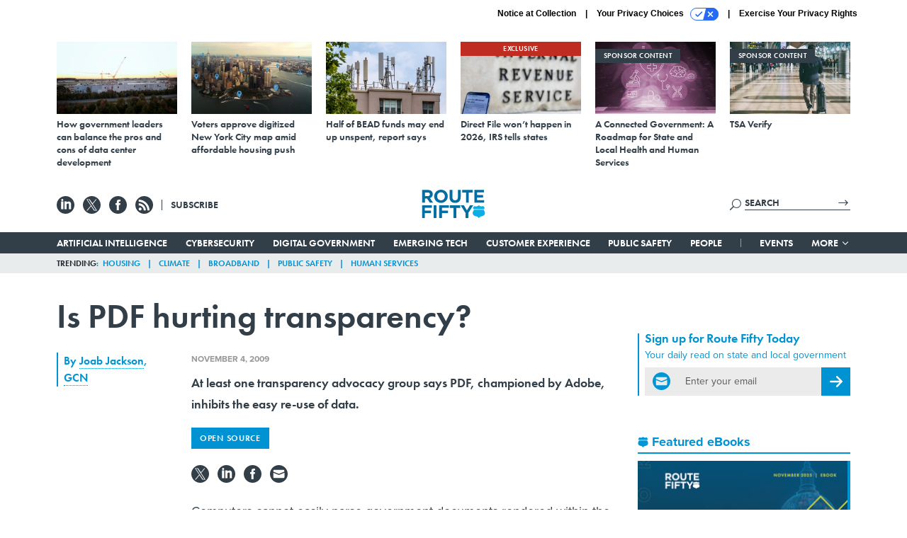

--- FILE ---
content_type: text/html; charset=utf-8
request_url: https://www.route-fifty.com/digital-government/2009/11/is-pdf-hurting-transparency/300675/
body_size: 24325
content:



<!DOCTYPE html>
<html lang="en">
  <head>
    <meta charset="utf-8">
    <meta http-equiv="X-UA-Compatible" content="IE=Edge;chrome=1"/>
    <meta name="viewport" content="width=device-width, initial-scale=1.0, maximum-scale=1.0, shrink-to-fit=no">
    
    

    <link rel="apple-touch-icon" sizes="180x180" href="/apple-touch-icon.png">
    <link rel="icon" type="image/png" sizes="32x32" href="/favicon-32x32.png">
    <link rel="icon" type="image/png" sizes="16x16" href="/favicon-16x16.png">
    <link rel="manifest" href="/site.webmanifest">

    
      <!-- Google Tag Manager -->
<script>(function(w,d,s,l,i){w[l]=w[l]||[];w[l].push({'gtm.start':
new Date().getTime(),event:'gtm.js'});var f=d.getElementsByTagName(s)[0],
j=d.createElement(s),dl=l!='dataLayer'?'&l='+l:'';j.async=true;j.src=
'https://www.googletagmanager.com/gtm.js?id='+i+dl;f.parentNode.insertBefore(j,f);
})(window,document,'script','dataLayer','GTM-T6PNJPJ');</script>
<!-- End Google Tag Manager -->


    

    <meta name="google-site-verification" content="O-0li0EE8W7UlXELmgP5n5K4vcSIhmgtD44p1EytEIY" />

    <title>Is PDF hurting transparency?  - Route Fifty</title>

    <meta name="keywords" content=""/>
    <meta name="description" content="At least one transparency advocacy group says PDF, championed by Adobe, inhibits the easy re-use of data."/>

    
    <meta property="og:url" content="https://www.route-fifty.com/digital-government/2009/11/is-pdf-hurting-transparency/300675/"/>

    <meta property="og:site_name" content="Route Fifty"/>

    <meta property="og:type" content="article"/>

    <meta property="og:description" content="At least one transparency advocacy group says PDF, championed by Adobe, inhibits the easy re-use of data."/>

    <meta property="og:title" content="Is PDF hurting transparency? "/>


    
    <meta property="fb:pages" content="674773612638609"/>
    <meta property="article:publisher" content="https://www.facebook.com/RouteFifty"/>
    <meta property="fb:admins" content="100007721467139"/>
    <meta property="fb:app_id" content="1628679770698810"/>

    <script type="application/ld+json">
{"name": "Route Fifty", "url": "https://www.route-fifty.com", "sameAs": ["https://www.facebook.com/RouteFifty", "https://x.com/routefifty", "https://www.linkedin.com/company/route-fifty/"], "logo": "https://www.route-fifty.com/static/route_fifty/img/social/route-fifty-logo.png", "@context": "http://schema.org", "@type": "Organization"}
</script>

    
      <script type="application/ld+json">
{"mainEntityOfPage": "https://www.route-fifty.com/digital-government/2009/11/is-pdf-hurting-transparency/300675/", "dateModified": "2023-07-10T21:27:01", "description": "At least one transparency advocacy group says PDF, championed by Adobe, inhibits the easy re-use of data. ", "publisher": {"@type": "Organization", "name": "GCN"}, "headline": "Is PDF hurting transparency? ", "@context": "http://schema.org", "author": {"url": "/voices/joab-jackson/18683/", "@type": "Person", "name": "Joab  Jackson"}, "@type": "Article", "datePublished": "2009-11-04T08:50:12"}
</script>
    

    
      
        <meta name="twitter:description" content="At least one transparency advocacy group says PDF, championed by Adobe, inhibits the easy re-use of data.">
      
        <meta name="twitter:title" content="Is PDF hurting transparency? ">
      
        <meta name="twitter:site" content="@routefifty">
      
        <meta name="twitter:card" content="summary_large_image">
      
    

    
  
    <meta name="pubdate" content="2009-11-04T13:50:12+00:00"/>
  

  


    
      <link rel="canonical" href="https://www.route-fifty.com/digital-government/2009/11/is-pdf-hurting-transparency/300675/"/>
    

    
<link rel="preconnect" href="https://fonts.googleapis.com">
<link rel="preconnect" href="https://fonts.gstatic.com" crossorigin>
<link href="https://fonts.googleapis.com/css2?family=Lobster&display=swap" rel="stylesheet">
<link rel="stylesheet" href="https://use.typekit.net/dcd4snr.css" />


    
    
    
    <link href="/static/base/third_party/bootstrap/bootstrap-4/css/base-bootstrap.css" rel="stylesheet" type="text/css"/>

    
  

<link rel="stylesheet" href="/static/compressed/django/css/routefifty-7fc72254b38d.css" type="text/css" />




    
    

    
        
  <script type="text/javascript">
    var _iub = _iub || {}; _iub.cons_instructions = _iub.cons_instructions || []; 
    _iub.cons_instructions.push(["init", {api_key: "BtthqQNUoRhy6VMV7UBLs74fTnfSyznp"}]);</script>
    <script type="text/javascript" src="https://cdn.iubenda.com/cons/iubenda_cons.js" async></script>



        
          
<script async type="text/javascript" src="https://securepubads.g.doubleclick.net/tag/js/gpt.js" class="_iub_cs_activate" data-iub-purposes="5"></script>
<script type="text/javascript">
  window.googletag = window.googletag || { cmd: [] };

  var GEMG = GEMG || {};
  (function(){
    GEMG.GPT = {
      ad_unit: '/617/routefifty.com/section_digitalgovernment/content/pid_300675',
      base_ad_unit: '/617/routefifty.com',
      targeting: {
        page: {
          
          'topics': ['open-source'],
          
          'post_id': ['300675'],
          
          'primary_category': ['digital-government'],
          
          'categories': ['digital-government'],
          
          'referring_domain': ['Typed/Bookmarked']
          
        },
        slot: {}
      }
    };
  })();
</script>

        

        

        <script type="text/javascript">
          var GEMG = GEMG || {};

          GEMG.STATIC_ROOT = "/static/";
          GEMG.NON_CDN_STATIC_URL = "/static/";

        </script>

        
  


<script type="text/javascript" src="/static/compressed/django/js/9a4f2d1c8c5f.js"></script>


  <script async type="module" src="/static/base/js/frontend-lib/dist/app.js?v=20.25.0"></script>



        <script>
          svg4everybody({
              
          });
        </script>

      <!--[if IE]>
      <script type="text/javascript" src="/static/base/js/ie.js?v=20.25.0"></script>
      <![endif]-->

      
        
          

<!-- Global site tag (gtag.js) - Google Analytics -->
<script async src="https://www.googletagmanager.com/gtag/js?id=G-V4NHK7K11K"></script>
<script>
  GEMG.GoogleAnalytics = (GEMG.GoogleAnalytics || {});
  GEMG.GoogleAnalytics.Base = (GEMG.GoogleAnalytics.Base || {});
  GEMG.GoogleAnalytics.Config = {"tracking_ga4_id": "G-V4NHK7K11K", "tag_manager_id": "GTM-T6PNJPJ", "has_old_interstitial": false};

  window.dataLayer = window.dataLayer || [];
  function gtag(){dataLayer.push(arguments);}
  gtag('js', new Date());

  var oref = GEMG.URL.getUrlParam('oref');

  
    var params = {"site_section": "Digital Government", "publish_weekday": 3, "topics": "open-source", "original_title": "Is PDF hurting transparency? ", "word_count": 470, "date_published": "Nov 04, 2009 08:50 AM", "days_since_publication": 5915, "page_type": "post", "authors": "Joab  Jackson", "organization": "GCN", "content_id": "post_manager.post.300675", "image_count": 0};
    params.custom_map = GEMG.GoogleAnalytics.Base.CUSTOM_MAP
    if (oref) {
      params.referring_module = oref;
    }
    gtag('config', 'G-V4NHK7K11K', params);
  


</script>

        
      

      
        
          

<!-- Global site Chartbeat -->
<script type="text/javascript">
  (function() {
    /** CONFIGURATION START **/
    var _sf_async_config = window._sf_async_config = (window._sf_async_config || {});
    _sf_async_config.uid = 67132;
    _sf_async_config.domain = 'route-fifty.com';
    _sf_async_config.flickerControl = false;
    _sf_async_config.useCanonical = true;
    _sf_async_config.useCanonicalDomain = true;
    _sf_async_config.sections = 'Digital Government';
    _sf_async_config.authors = 'Joab  Jackson, GCN';
    /** CONFIGURATION END **/
    function loadChartbeat() {
        var e = document.createElement('script');
        var n = document.getElementsByTagName('script')[0];
        e.type = 'text/javascript';
        e.async = true;
        e.src = '//static.chartbeat.com/js/chartbeat.js';
        n.parentNode.insertBefore(e, n);
    }
    loadChartbeat();
  })();
</script>
<script async src="//static.chartbeat.com/js/chartbeat_mab.js"></script>

        
      

      <script>
  !(function () {
    var analytics = (window.analytics = window.analytics || []);
    if (!analytics.initialize)
      if (analytics.invoked)
        window.console &&
          console.error &&
          console.error("Segment snippet included twice.");
      else {
        analytics.invoked = !0;
        analytics.methods = [
          "trackSubmit",
          "trackClick",
          "trackLink",
          "trackForm",
          "pageview",
          "identify",
          "reset",
          "group",
          "track",
          "ready",
          "alias",
          "debug",
          "page",
          "once",
          "off",
          "on",
          "addSourceMiddleware",
          "addIntegrationMiddleware",
          "setAnonymousId",
          "addDestinationMiddleware",
        ];
        analytics.factory = function (e) {
          return function () {
            var t = Array.prototype.slice.call(arguments);
            t.unshift(e);
            analytics.push(t);
            return analytics;
          };
        };
        for (var e = 0; e < analytics.methods.length; e++) {
          var key = analytics.methods[e];
          analytics[key] = analytics.factory(key);
        }
        analytics.load = function (key, e) {
          var t = document.createElement("script");
          t.type = "text/javascript";
          t.async = !0;
          t.src =
            "https://cdn.segment.com/analytics.js/v1/" +
            key +
            "/analytics.min.js";
          var n = document.getElementsByTagName("script")[0];
          n.parentNode.insertBefore(t, n);
          analytics._loadOptions = e;
        };
        analytics._writeKey = "BN4InYFUnez6ZVyZyAEn7d1ThbunE6zY";
        analytics.SNIPPET_VERSION = "4.15.3";
        analytics.load("BN4InYFUnez6ZVyZyAEn7d1ThbunE6zY");
      }
  })();
</script>


      
        <script async src="https://pub.doubleverify.com/dvtag/35293539/DV1478738/pub.js"></script>
        <script>
          window.onDvtagReady = function (callback, timeout = 750) {
           window.dvtag = window.dvtag || {}
           dvtag.cmd = dvtag.cmd || []
           const opt = { callback, timeout, timestamp: new Date().getTime() }
           dvtag.cmd.push(function () { dvtag.queueAdRequest(opt) })
           setTimeout(function () {
            const cb = opt.callback
            opt.callback = null
            if (cb) cb()
           }, timeout)
          }
        </script>
      
    

    

<script>
!function(f,b,e,v,n,t,s)
{if(f.fbq)return;n=f.fbq=function(){n.callMethod?
n.callMethod.apply(n,arguments):n.queue.push(arguments)};
if(!f._fbq)f._fbq=n;n.push=n;n.loaded=!0;n.version='2.0';
n.queue=[];t=b.createElement(e);t.async=!0;
t.src=v;s=b.getElementsByTagName(e)[0];
s.parentNode.insertBefore(t,s)}(window,document,'script',
'https://connect.facebook.net/en_US/fbevents.js');
fbq('init', '761103757368438'); 
fbq('track', 'PageView');





</script>
<noscript>
 <img height="1" width="1" src="https://www.facebook.com/tr?id=761103757368438&ev=PageView&noscript=1" style="display: none;"/>
</noscript>


    
    
<meta name="sailthru.author" content="Joab  Jackson"/>

<meta name="sailthru.date" content="2009-11-04T13:50:12Z"/>

<meta name="sailthru.description" content="At least one transparency advocacy group says PDF, championed by Adobe, inhibits the easy re-use of data."/>



<meta name="sailthru.title" content="Is PDF hurting transparency? "/>

<meta name="sailthru.tags" content="channel-digital-government,type-story,length-medium,site-routefifty"/>




    

    
  <script type="text/javascript">
    var disqus_shortname = 'unused';
    var disqus_identifier = 'post_300675';
    var disqus_url = 'https://www.route-fifty.com/digital-government/2009/11/is-pdf-hurting-transparency/300675/';
</script>

  <script>window.twttr = (function(d, s, id) {
  var js, fjs = d.getElementsByTagName(s)[0],
    t = window.twttr || {};
  if (d.getElementById(id)) return t;
  js = d.createElement(s);
  js.id = id;
  js.src = "https://platform.x.com/widgets.js";
  fjs.parentNode.insertBefore(js, fjs);

  t._e = [];
  t.ready = function(f) {
    t._e.push(f);
  };

  return t;
}(document, "script", "twitter-wjs"));</script>


  



    
      <script src="https://www.google.com/recaptcha/api.js" async defer></script>

    
  </head>

  <body class="no-js  post-page skybox-mobile-top">
    <script>
      
      document.body.className = document.body.className.replace("no-js ","");
    </script>

    
      <!-- Google Tag Manager (noscript) -->
<noscript><iframe src="https://www.googletagmanager.com/ns.html?id=GTM-T6PNJPJ"
height="0" width="0" style="display:none;visibility:hidden"></iframe></noscript>
<!-- End Google Tag Manager (noscript) -->


    

    
      
  



<aside class="interstitial js-interstitial interstitial-mobile-disabled">
  <div class="interstitial-ad-container ad-container">
    <header class="interstitial-ad-header">
      <img src="/static/route_fifty/img/route-fifty-logo.svg" class="interstitial-logo" alt="Route Fifty">
      <span class="interstitial-tagline">
        Connecting state and local government leaders
      </span>
      <button class="interstitial-continue-btn">
        <span class="interstitial-continue-btn-text">
          Continue to the site<span class="interstitial-timer"></span>
        </span>
      </button>
    </header>
    <div class="interstitial-ad-body">
      <div class="interstitial-ad-content">
        <div class="js-interstitial-desktop d-none d-xl-block">
          
<div
  
  class="ad ad-None" class="_iub_cs_activate" data-iub-purposes="5"
>
  <div class="ad-container">
    
    

  
    
      <script
        class="ad-stub ad-stub-desktop"
        data-ad-unit="/617/routefifty.com/welcome"
        data-ad-sizes="interstitial"
        
        
          data-ad-template="advert_slot_only"
        
        
          data-ad-targeting='607b508f-a38d-461d-a22d-10cdb29999f2'
        
        
      >
      
        GEMG.GPT.targeting.slot['607b508f-a38d-461d-a22d-10cdb29999f2'] = {
        
          'level': [
            '0'
          ]
        
        };
      
      </script>
    
  

  
    
      <noscript class="ad-noscript">
        
          <a href="https://pubads.g.doubleclick.net/gampad/jump?sz=interstitial&amp;c=538851251&amp;iu=%2F617%2Froutefifty.com%2Fwelcome&amp;t=noscript%3Dtrue%26referring_domain%3DTyped%252FBookmarked%26level%3D0">
            <img src="https://pubads.g.doubleclick.net/gampad/ad?sz=interstitial&amp;c=538851251&amp;iu=%2F617%2Froutefifty.com%2Fwelcome&amp;t=noscript%3Dtrue%26referring_domain%3DTyped%252FBookmarked%26level%3D0"/>
          </a>
        
      </noscript>
    
  


  </div>
</div>


        </div>

        <div class="js-interstitial-tablet d-none d-md-block d-xl-none">
          
<div
  
  class="ad ad-None" class="_iub_cs_activate" data-iub-purposes="5"
>
  <div class="ad-container">
    
    

  
    
      <script
        class="ad-stub ad-stub-tablet"
        data-ad-unit="/617/routefifty.com/welcome"
        data-ad-sizes="interstitial"
        
          data-ad-size-mapping="interstitial"
        
        
          data-ad-template="advert_slot_only"
        
        
          data-ad-targeting='80812a6a-8f2f-4e5c-843b-8696e7b5f548'
        
        
      >
      
        GEMG.GPT.targeting.slot['80812a6a-8f2f-4e5c-843b-8696e7b5f548'] = {
        
          'level': [
            '1'
          ]
        
        };
      
      </script>
    
  

  
    
      <noscript class="ad-noscript">
        
          <a href="https://pubads.g.doubleclick.net/gampad/jump?tile=1&amp;sz=interstitial&amp;c=390906265&amp;iu=%2F617%2Froutefifty.com%2Fwelcome&amp;t=noscript%3Dtrue%26referring_domain%3DTyped%252FBookmarked%26level%3D1">
            <img src="https://pubads.g.doubleclick.net/gampad/ad?tile=1&amp;sz=interstitial&amp;c=390906265&amp;iu=%2F617%2Froutefifty.com%2Fwelcome&amp;t=noscript%3Dtrue%26referring_domain%3DTyped%252FBookmarked%26level%3D1"/>
          </a>
        
      </noscript>
    
  


  </div>
</div>


        </div>

        <div class="js-interstitial-mobile d-md-none">
          
<div
  
  class="ad ad-None" class="_iub_cs_activate" data-iub-purposes="5"
>
  <div class="ad-container">
    
    

  
    
      <script
        class="ad-stub ad-stub-mobile"
        data-ad-unit="/617/routefifty.com/welcome"
        data-ad-sizes="block"
        
        
          data-ad-template="ad_plain"
        
        
          data-ad-targeting='a6403b41-ff13-44a6-8469-111f0ec6a284'
        
        
      >
      
        GEMG.GPT.targeting.slot['a6403b41-ff13-44a6-8469-111f0ec6a284'] = {
        
          'level': [
            '2'
          ]
        
        };
      
      </script>
    
  

  
    
      <noscript class="ad-noscript">
        
          <a href="https://pubads.g.doubleclick.net/gampad/jump?tile=2&amp;sz=300x250&amp;c=513089421&amp;iu=%2F617%2Froutefifty.com%2Fwelcome&amp;t=noscript%3Dtrue%26referring_domain%3DTyped%252FBookmarked%26level%3D2">
            <img src="https://pubads.g.doubleclick.net/gampad/ad?tile=2&amp;sz=300x250&amp;c=513089421&amp;iu=%2F617%2Froutefifty.com%2Fwelcome&amp;t=noscript%3Dtrue%26referring_domain%3DTyped%252FBookmarked%26level%3D2"/>
          </a>
        
      </noscript>
    
  


  </div>
</div>


        </div>
      </div>
    </div>
    <footer class="interstitial-ad-footer">
      <button class="interstitial-continue-btn js-interstitial-continue-btn">
        <span class="interstitial-continue-btn-text">
          Continue to the site<span class="interstitial-timer js-interstitial-timer"></span>
        </span>
      </button>
    </footer>
  </div>
</aside>


    

    
  <script>
    var GEMG = window.GEMG || {};
    GEMG.Page = GEMG.Page || {};
    GEMG.Page.Config = {
    
        SPMSiteTag: "site-routefifty",
        SPMModules: ["rf_recommended"],

        recForYouTheme: "promo-dotted-outer",
        recForYouTitle: "Recommended for You",
        recForYouOref: "rf-rec-for-you",
        recForYouTitleIcon: "route_fifty/img/route-fifty-logo-shield.svg",

        orefs: {
            infiniteScroll: "rf-next-story"
        },

        siteId: "rf_id",
    

    };
</script>

  <script>
    (function() {
      var interstitial = new RF.GPT.Interstitial();
      
  
    
        var suppressInterstitial = false;
      
  

      interstitial.init(suppressInterstitial);
    })();
  </script>


    
      <script>
  window.fbAsyncInit = function() {
    FB.init({
      appId      : '1628679770698810',
      autoLogAppEvents : true,
      xfbml      : true,
      version    : 'v2.11'
    });
  };

  (function(d, s, id){
     var js, fjs = d.getElementsByTagName(s)[0];
     if (d.getElementById(id)) {return;}
     js = d.createElement(s); js.id = id;
     js.src = "https://connect.facebook.net/en_US/sdk.js";
     fjs.parentNode.insertBefore(js, fjs);
   }(document, 'script', 'facebook-jssdk'));
</script>

    

    <a accesskey="S" class="accessibility" href="#main">Skip to Content</a>

    
      

<div class="iub-privacy container">
<div class="row justify-content-end">
    <ul class="iub-privacy-list">
        <li class="iub-privacy-divider iub-privacy-item">
            <button class="iub-privacy-link iubenda-cs-uspr-link">Notice at Collection</button>
        </li>
        <li class="iub-privacy-divider iub-privacy-item">
            <button class="iub-privacy-link iubenda-cs-preferences-link">
                Your Privacy Choices   <svg
    
    class="iub-privacy-icon"
    aria-hidden="true"
  >
    <use xlink:href="/static/base/svg/spritesheet.svg?v=20.25.0#icon-privacy-choice"/>
  </svg>
            </button>
        </li>
        <li class="iub-privacy-item"><a id="iub-privacy-rights-link" class="iub-privacy-link" href="https://www.govexec.com/exercise-your-rights/">Exercise Your Privacy Rights</a></li>
    </ul>
    </div>
</div>



    

    
  <section class="l-before-top-nav d-none d-md-block">

    
  <div class="l-spacing-1rem-up">
    



<div class="container">
  <div
    class="skybox row js-sky-earth-box"
    data-position="article-top"
    data-spritesheet="/static/base/svg/spritesheet.svg"
  >
    
      <div
        
          class="d-none d-md-block col-md-3 col-lg-2"
        
      >
        


<aside
  
    class="skybox-item"
  
>
  <a
    class="skybox-link"
    href="https://www.route-fifty.com/infrastructure/2025/11/how-government-leaders-can-balance-pros-and-cons-data-center-development/409546/"
    
      target="_blank"
    
  >
    

    <div class="skybox-image-container"><img class="skybox-img" src="https://cdn.route-fifty.com/media/img/cd/2025/11/19/skybox1/261x157.jpg?1763566448" alt=""/></div>
    

    <span class="skybox-text">How government leaders can balance the pros and cons of data center development</span>
  </a>
  
</aside>

      </div>
    
      <div
        
          class="d-none d-md-block col-md-3 col-lg-2"
        
      >
        


<aside
  
    class="skybox-item"
  
>
  <a
    class="skybox-link"
    href="https://www.route-fifty.com/digital-government/2025/11/voters-approve-digitized-new-york-city-map-amid-affordable-housing-push/409434/"
    
      target="_blank"
    
  >
    

    <div class="skybox-image-container"><img class="skybox-img" src="https://cdn.route-fifty.com/media/img/cd/2025/11/19/20251110_NYC_Prasit_photo/261x157.jpg?1763566612" alt=""/></div>
    

    <span class="skybox-text">Voters approve digitized New York City map amid affordable housing push</span>
  </a>
  
</aside>

      </div>
    
      <div
        
          class="d-none d-lg-block col-lg-2"
        
      >
        


<aside
  
    class="skybox-item"
  
>
  <a
    class="skybox-link"
    href="https://www.route-fifty.com/digital-government/2025/11/half-bead-funds-may-end-unspent-report-says/409325/"
    
      target="_blank"
    
  >
    

    <div class="skybox-image-container"><img class="skybox-img" src="https://cdn.route-fifty.com/media/img/cd/2025/11/19/20251105_BEAD_HJBC/261x157.jpg?1763566717" alt=""/></div>
    

    <span class="skybox-text">Half of BEAD funds may end up unspent, report says</span>
  </a>
  
</aside>

      </div>
    
      <div
        
          class="d-none d-lg-block col-lg-2"
        
      >
        


<aside
  
    class="skybox-item"
  
>
  <a
    class="skybox-link"
    href="https://www.route-fifty.com/digital-government/2025/11/direct-file-wont-happen-2026-irs-tells-states/409322/"
    
      target="_blank"
    
  >
    
      <span class="skybox-item-highlight-tag">
        Exclusive
      </span>
    

    <div class="skybox-image-container"><img class="skybox-img" src="https://cdn.route-fifty.com/media/img/cd/2025/11/19/skybox2/261x157.jpg?1763566831" alt=""/></div>
    

    <span class="skybox-text">Direct File won’t happen in 2026, IRS tells states</span>
  </a>
  
</aside>

      </div>
    
      <div
        
          class="d-none d-md-block col-md-3 col-lg-2"
        
      >
        


<aside
  
    class="skybox-item skybox-item-sponsored"
  
>
  <a
    class="skybox-link"
    href="/sponsors/2025/12/connected-government-roadmap-state-and-local-health-and-human-services/409887/?oref=rf-skybox-post"
    
  >
    
      <span class="skybox-label">sponsor content</span>
    

    <div class="skybox-image-container"><img class="skybox-img" src="https://cdn.route-fifty.com/media/img/cd/2025/12/11/A_Connected_Government_A_Roadmap_for_State_and_Local_Health_and_Human_Services/261x157.png?1765467775" alt=""/></div>
    

    <span class="skybox-text">A Connected Government: A Roadmap for State and Local Health and Human Services</span>
  </a>
  
</aside>

      </div>
    
      <div
        
          class="d-none d-md-block col-md-3 col-lg-2"
        
      >
        


<aside
  
    class="skybox-item skybox-item-sponsored"
  
>
  <a
    class="skybox-link"
    href="https://www.govexec.com/sponsors/2025/12/tsa-verify/410027/?oref=rf-skybox-post"
    
      target="_blank"
    
  >
    
      <span class="skybox-label">sponsor content</span>
    

    <div class="skybox-image-container"><img class="skybox-img" src="https://cdn.route-fifty.com/media/img/cd/2026/01/05/TSA_Verify/261x157.jpg?1767641853" alt=""/></div>
    

    <span class="skybox-text">TSA Verify</span>
  </a>
  
</aside>

      </div>
    

    <div class="owl-carousel skybox-carousel col-xs-12 d-md-none">
      
        <div class="skybox-carousel-item" data-internal-position="0">
          


<aside
  
    class="skybox-item"
  
>
  <a
    class="skybox-link"
    href="https://www.route-fifty.com/infrastructure/2025/11/how-government-leaders-can-balance-pros-and-cons-data-center-development/409546/"
    
      target="_blank"
    
  >
    

    <div class="skybox-image-container"><img class="skybox-img" src="https://cdn.route-fifty.com/media/img/cd/2025/11/19/skybox1/261x157.jpg?1763566448" alt=""/></div>
    

    <span class="skybox-text">How government leaders can balance the pros and cons of data center development</span>
  </a>
  
</aside>

        </div>
      
        <div class="skybox-carousel-item" data-internal-position="1">
          


<aside
  
    class="skybox-item"
  
>
  <a
    class="skybox-link"
    href="https://www.route-fifty.com/digital-government/2025/11/voters-approve-digitized-new-york-city-map-amid-affordable-housing-push/409434/"
    
      target="_blank"
    
  >
    

    <div class="skybox-image-container"><img class="skybox-img" src="https://cdn.route-fifty.com/media/img/cd/2025/11/19/20251110_NYC_Prasit_photo/261x157.jpg?1763566612" alt=""/></div>
    

    <span class="skybox-text">Voters approve digitized New York City map amid affordable housing push</span>
  </a>
  
</aside>

        </div>
      
        <div class="skybox-carousel-item" data-internal-position="2">
          


<aside
  
    class="skybox-item"
  
>
  <a
    class="skybox-link"
    href="https://www.route-fifty.com/digital-government/2025/11/half-bead-funds-may-end-unspent-report-says/409325/"
    
      target="_blank"
    
  >
    

    <div class="skybox-image-container"><img class="skybox-img" src="https://cdn.route-fifty.com/media/img/cd/2025/11/19/20251105_BEAD_HJBC/261x157.jpg?1763566717" alt=""/></div>
    

    <span class="skybox-text">Half of BEAD funds may end up unspent, report says</span>
  </a>
  
</aside>

        </div>
      
        <div class="skybox-carousel-item" data-internal-position="3">
          


<aside
  
    class="skybox-item"
  
>
  <a
    class="skybox-link"
    href="https://www.route-fifty.com/digital-government/2025/11/direct-file-wont-happen-2026-irs-tells-states/409322/"
    
      target="_blank"
    
  >
    
      <span class="skybox-item-highlight-tag">
        Exclusive
      </span>
    

    <div class="skybox-image-container"><img class="skybox-img" src="https://cdn.route-fifty.com/media/img/cd/2025/11/19/skybox2/261x157.jpg?1763566831" alt=""/></div>
    

    <span class="skybox-text">Direct File won’t happen in 2026, IRS tells states</span>
  </a>
  
</aside>

        </div>
      
        <div class="skybox-carousel-item" data-internal-position="4">
          


<aside
  
    class="skybox-item skybox-item-sponsored"
  
>
  <a
    class="skybox-link"
    href="/sponsors/2025/12/connected-government-roadmap-state-and-local-health-and-human-services/409887/?oref=rf-skybox-post"
    
  >
    
      <span class="skybox-label">sponsor content</span>
    

    <div class="skybox-image-container"><img class="skybox-img" src="https://cdn.route-fifty.com/media/img/cd/2025/12/11/A_Connected_Government_A_Roadmap_for_State_and_Local_Health_and_Human_Services/261x157.png?1765467775" alt=""/></div>
    

    <span class="skybox-text">A Connected Government: A Roadmap for State and Local Health and Human Services</span>
  </a>
  
</aside>

        </div>
      
        <div class="skybox-carousel-item" data-internal-position="5">
          


<aside
  
    class="skybox-item skybox-item-sponsored"
  
>
  <a
    class="skybox-link"
    href="https://www.govexec.com/sponsors/2025/12/tsa-verify/410027/?oref=rf-skybox-post"
    
      target="_blank"
    
  >
    
      <span class="skybox-label">sponsor content</span>
    

    <div class="skybox-image-container"><img class="skybox-img" src="https://cdn.route-fifty.com/media/img/cd/2026/01/05/TSA_Verify/261x157.jpg?1767641853" alt=""/></div>
    

    <span class="skybox-text">TSA Verify</span>
  </a>
  
</aside>

        </div>
      
    </div>

  </div>
</div>


  </div>


    <div class="js-article-top-ad js-top-ad advert-plain-gray">
      
<div
  
  class="ad ad-None" class="_iub_cs_activate" data-iub-purposes="5"
>
  <div class="ad-container">
    
    

  
    
      <script
        class="ad-stub ad-stub-desktop"
        data-ad-unit="/617/routefifty.com/section_digitalgovernment/content/pid_300675"
        data-ad-sizes="billboard,leaderboard"
        
        
        
          data-ad-targeting='a07e350e-54f7-437a-b28a-5b128c67c383'
        
        
      >
      
        GEMG.GPT.targeting.slot['a07e350e-54f7-437a-b28a-5b128c67c383'] = {
        
          'level': [
            '3'
          ],
        
          'topics': [
            'open-source'
          ],
        
          'post_id': [
            '300675'
          ],
        
          'keywords': [],
        
          'primary_category': [
            'digital-government'
          ],
        
          'categories': [
            'digital-government'
          ]
        
        };
      
      </script>
    
  

  
    
  


  </div>
</div>


      
<div
  
  class="ad ad-None" class="_iub_cs_activate" data-iub-purposes="5"
>
  <div class="ad-container">
    
    

  
    
      <script
        class="ad-stub ad-stub-tablet"
        data-ad-unit="/617/routefifty.com/section_digitalgovernment/content/pid_300675"
        data-ad-sizes="leaderboard"
        
          data-ad-size-mapping="tablet_top_ad"
        
        
        
          data-ad-targeting='076e64c3-b8f7-4121-9812-f2a944993202'
        
        
      >
      
        GEMG.GPT.targeting.slot['076e64c3-b8f7-4121-9812-f2a944993202'] = {
        
          'level': [
            '4'
          ],
        
          'topics': [
            'open-source'
          ],
        
          'post_id': [
            '300675'
          ],
        
          'keywords': [],
        
          'primary_category': [
            'digital-government'
          ],
        
          'categories': [
            'digital-government'
          ]
        
        };
      
      </script>
    
  

  
    
  


  </div>
</div>


    </div>

  </section>


    <div id="wrapper">
      <!-- homepage takeover -->
      
      
        

        
          


<div id="top-bar-placeholder">
  <header id="header" class="top-bar">
    <div class="container">
      <div class="row l-relative">
        <div class="top-bar-controls col-2 col-md-3">
          <button class="top-bar-menu-btn hamburger hamburger--squeeze d-xl-none" type="button">
            <span class="hamburger-box">
              <span class="hamburger-inner"></span>
            </span>
          </button>

          <ul class="social-options social-options-nav d-none d-md-flex">
            <li class="social-options-item">
              <a href="https://www.linkedin.com/company/route-fifty/" target="_blank">
                  <svg
    
    class="social-options-svg"
    
  >
    <use xlink:href="/static/base/svg/spritesheet.svg?v=20.25.0#icon-linkedin"/>
  </svg>
              </a>
            </li>
            <li class="social-options-item">
              <a href="https://x.com/routefifty" target="_blank">
                  <svg
    
    class="social-options-svg"
    
  >
    <use xlink:href="/static/base/svg/spritesheet.svg?v=20.25.0#icon-x"/>
  </svg>
              </a>
            </li>
            <li class="social-options-item">
              <a href="https://www.facebook.com/RouteFifty" target="_blank">
                  <svg
    
    class="social-options-svg"
    
  >
    <use xlink:href="/static/base/svg/spritesheet.svg?v=20.25.0#icon-facebook"/>
  </svg>
              </a>
            </li>
            <li class="social-options-item">
              <a href="/rss/all/" target="_blank">
                  <svg
    
    class="social-options-svg"
    
  >
    <use xlink:href="/static/base/svg/spritesheet.svg?v=20.25.0#icon-rss"/>
  </svg>
              </a>
            </li>
            <li class="social-companion-link d-none d-xl-inline-block">
              <a href="/newsletters/?oref=rf-nav" class="social-companion-link-anchor">Subscribe</a>
            </li>
          </ul>
        </div>
        <div class="top-bar-logo-holder col-8 col-md-6">
          <a href="/?oref=rf-nav" class="top-bar-logo">
            <img src="/static/route_fifty/img/route-fifty-logo.svg" class="top-bar-logo-svg" alt="Route Fifty">
          </a>
        </div>
        <div class="search-box col-2 col-md-3">
          <div class="search-box-inner">
            <form class="search-box-input-holder" action="/search/">
              <input class="search-box-input" type="text" name="q" placeholder="SEARCH" required>
              <button type="submit" class="search-box-submit">
                  <svg
    
    class="search-box-submit-svg"
    
  >
    <use xlink:href="/static/base/svg/spritesheet.svg?v=20.25.0#icon-arrow-right"/>
  </svg>
              </button>
            </form>
            <button type="button" class="search-box-expand-btn icon-button">
                <svg
    
    class="search-box-mag-svg"
    
  >
    <use xlink:href="/static/base/svg/spritesheet.svg?v=20.25.0#icon-search"/>
  </svg>
            </button>
            <button type="button" class="search-box-close-btn icon-button">
                <svg
    
    class="search-box-mag-svg"
    
  >
    <use xlink:href="/static/base/svg/spritesheet.svg?v=20.25.0#icon-close"/>
  </svg>
            </button>
          </div>
        </div>
      </div>
    </div>
  </header>
</div>

        
        
  


<div id="bottom-bar-placeholder" class="d-none d-xl-block">
  <nav id="bottom-bar" class="bottom-bar bottom-bar-always-fixed">
    <div class="container">
      <div class="row">
        <div class="col-12">
          <ul class="bottom-bar-link-container">
            <li class="bottom-bar-link-item">
              <a
                class="bottom-bar-link js-category-link"
                href="/artificial-intelligence/?oref=rf-nav"
                data-slug="artificial-intelligence"
              >
                Artificial Intelligence
              </a>
            </li>
            <li class="bottom-bar-link-item">
              <a
                class="bottom-bar-link js-category-link"
                href="/cybersecurity/?oref=rf-nav"
                data-slug="cybersecurity"
              >
                Cybersecurity
              </a>
            </li>
            <li class="bottom-bar-link-item">
              <a
                class="bottom-bar-link js-category-link"
                href="/digital-government/?oref=rf-nav"
                data-slug="digital-government"
              >
                Digital Government
              </a>
            </li>
            <li class="bottom-bar-link-item">
              <a
                class="bottom-bar-link js-category-link"
                href="/emerging-tech/?oref=rf-nav"
                data-slug="emerging-tech"
              >
                Emerging Tech
              </a>
            </li>
            <li class="bottom-bar-link-item">
              <a
                class="bottom-bar-link js-category-link"
                href="/customer-experience/?oref=rf-nav"
                data-slug="customer-experience"
              >
                Customer Experience
              </a>
            </li>
            <li class="bottom-bar-link-item">
              <a
                class="bottom-bar-link js-category-link"
                href="/public-safety/?oref=rf-nav"
                data-slug="public-safety"
              >
                Public Safety
              </a>
            </li>
            <li class="bottom-bar-link-item">
              <a
                class="bottom-bar-link js-category-link"
                href="/people/?oref=rf-nav"
                data-slug="people"
              >
                People
              </a>
            </li>
            <li class="bottom-bar-divider"></li>
            <li class="bottom-bar-link-item">
              <a
                class="bottom-bar-link sponsored-nav-link"
                href="/events/?oref=rf-nav"
                data-slug="leadership-voices"
                target="_blank"
              >
                Events
              </a>
            </li>
            <li class="bottom-bar-link-item bottom-bar-link-item-more">
              <button class="slim-link-button bottom-bar-link bottom-bar-menu-btn">
                More
                  <svg
    
    class="slim-link-button-svg bottom-bar-link-svg menu-inactive"
    
  >
    <use xlink:href="/static/base/svg/spritesheet.svg?v=20.25.0#icon-carrot-down"/>
  </svg>
                  <svg
    
    class="slim-link-button-svg bottom-bar-link-svg menu-active"
    
  >
    <use xlink:href="/static/base/svg/spritesheet.svg?v=20.25.0#icon-carrot-up"/>
  </svg>
              </button>
            </li>
          </ul>
        </div>
      </div>
    </div>

    <nav id="menu" class="menu">
  <div class="menu-inner">
    <div class="container">
      <div class="row">
        
<div class="col-12 col-sm-8">
    <ul class="menu-links menu-main-links d-xl-none">
        <li class="menu-link-item">
            <a class="menu-link" href="/artificial-intelligence/?oref=rf-nav">Artificial Intelligence</a>
        </li>
        <li class="menu-link-item">
            <a class="menu-link" href="/cybersecurity/?oref=rf-nav">Cybersecurity</a>
        </li>
        <li class="menu-link-item">
            <a class="menu-link" href="/digital-government/?oref=rf-nav">Digital Government</a>
        </li>
        <li class="menu-link-item">
            <a class="menu-link" href="/emerging-tech/?oref=rf-nav">Emerging Tech</a>
        </li>
        <li class="menu-link-item">
            <a class="menu-link" href="/customer-experience/?oref=rf-nav">Customer Experience</a>
        </li>
        <li class="menu-link-item">
            <a class="menu-link" href="/public-safety/?oref=rf-nav">Public Safety</a>
        </li>
        <li class="menu-link-item">
            <a class="menu-link" href="/people/?oref=rf-nav">People</a>
        </li>
    </ul>

    <h3 class="menu-header d-none d-xl-block">Topics</h3>
<ul class="menu-links menu-topic-links d-none d-xl-block">
  
    <li class="menu-link-item">
      <a class="menu-link" href="/topic/law-enforcement/?oref=rf-nav">Law Enforcement</a>
    </li>
  
    <li class="menu-link-item">
      <a class="menu-link" href="/topic/equality/?oref=rf-nav">Equality</a>
    </li>
  
    <li class="menu-link-item">
      <a class="menu-link" href="/topic/drone-policy/?oref=rf-nav">Drones</a>
    </li>
  
    <li class="menu-link-item">
      <a class="menu-link" href="/topic/self-driving-vehicles/?oref=rf-nav">Self-Driving Vehicles</a>
    </li>
  
  <li class="menu-link-item">
    <a class="menu-link menu-link-all" href="/topics/?oref=rf-nav">See all &raquo;</a>
  </li>
</ul>

</div>


        
<div class="col-12 d-sm-none">
    <div class="menu-divider rule-dots-1 dots-0-blue"></div>
</div>


        
<div class="col-12 col-sm-4 menu-site-links-grp">
    <div class="menu-divider-vertical rule-vertical-0 dots-0-blue d-none d-sm-block"></div>

    <ul class="menu-links menu-minor-links">
        <li class="menu-link-item sponsored-nav-link">
            <a class="menu-link" href="/events/?oref=rf-nav" target="_blank">Events</a>
        </li>
        <li class="menu-link-item">
            <a class="menu-link" href="/about/?oref=rf-nav">About</a>
        </li>
        <li class="menu-link-item">
            <a class="menu-link" href="https://www.govexec.com/feature/leadership-voices/?oref=rf-nav">Leadership Voices</a>
        </li>
        <li class="menu-link-item">
            <a class="menu-link" href="/insights/?oref=rf-nav">Insights</a>
        </li>
        <li class="menu-link-item">
            <a class="menu-link" href="/about/contact/?oref=rf-nav">Contact</a>
        </li>
        <li class="menu-link-item">
            <a class="menu-link" href="https://about.govexec.com/connect/">Advertise</a>
        </li>
        <li class="menu-link-item d-xl-none">
            <a class="menu-link" href="/newsletters/?oref=rf-nav">Subscribe</a>
        </li>
    </ul>
</div>


        

        <div class="col-12 d-md-none menu-social-options">
          
<ul class="social-options social-options-lg mobile">
    <li class="social-options-item">
        <a href="https://x.com/routefifty" target="_blank">
              <svg
    
    class="social-options-svg social-options-svg-twitter"
    
  >
    <use xlink:href="/static/base/svg/spritesheet.svg?v=20.25.0#icon-x"/>
  </svg>
        </a>
    </li>
    <li class="social-options-item">
        <a href="https://www.linkedin.com/company/route-fifty/" target="_blank">
              <svg
    
    class="social-options-svg social-options-svg-linkedin"
    
  >
    <use xlink:href="/static/base/svg/spritesheet.svg?v=20.25.0#icon-linkedin"/>
  </svg>
        </a>
    </li>
    <li class="social-options-item">
        <a href="https://www.facebook.com/RouteFifty" target="_blank">
              <svg
    
    class="social-options-svg social-options-svg-facebook"
    
  >
    <use xlink:href="/static/base/svg/spritesheet.svg?v=20.25.0#icon-facebook"/>
  </svg>
        </a>
    </li>
    <li class="social-options-item">
        <a href="/rss/all/" target="_blank">
              <svg
    
    class="social-options-svg social-options-svg-rss"
    
  >
    <use xlink:href="/static/base/svg/spritesheet.svg?v=20.25.0#icon-rss"/>
  </svg>
        </a>
    </li>
</ul>

        </div>

        
          <div class="col-12 d-md-none">
            <div class="menu-divider rule-dots-1 dots-0-blue"></div>
          </div>
        

        
          

<div class="col-12 iub-privacy-menu">
    <ul class="iub-privacy-list">
      <li class="iub-privacy-divider iub-privacy-item">
          <button class="iub-privacy-link iubenda-cs-uspr-link" id="iub-notice-at-collection-btn">Notice at Collection</button>
      </li>
      <li class="iub-privacy-item">
          <button class="iub-privacy-link iubenda-cs-preferences-link" id="iub-privacy-choices-btn">
              Your Privacy Choices   <svg
    
    class="iub-privacy-icon"
    aria-hidden="true"
  >
    <use xlink:href="/static/base/svg/spritesheet.svg?v=20.25.0#icon-privacy-choice"/>
  </svg>
          </button>
      </li>
      <li class="iub-privacy-rights-link"><a id="iub-privacy-rights-menu-link" class="iub-privacy-link" href="https://www.govexec.com/exercise-your-rights/">Exercise Your Privacy Rights</a></li>
    </ul>
  </div>

        
        

      </div>
    </div>
  </div>
</nav>


  </nav>
</div>

  <div class="trending-bar d-none d-xl-block">
    <div class="container">
      <div class="row">
        <div class="col">
          <!-- closing </li> must be on same line -->
<ul class="divided-links divided-links-nav-trending js-trending-nav-bar">
  <li class="divided-links-item divided-links-item-title">Trending</li>
  
    <li class="divided-links-item">
      <a
        class="divided-links-link"
        href="/topic/housing/?oref=rf-nav-trending"
        
        
      >Housing</a></li>
  
    <li class="divided-links-item">
      <a
        class="divided-links-link"
        href="/topic/climate/?oref=rf-nav-trending"
        
        
      >Climate</a></li>
  
    <li class="divided-links-item">
      <a
        class="divided-links-link"
        href="/topic/broadband/?oref=rf-nav-trending"
        
        
      >Broadband</a></li>
  
    <li class="divided-links-item">
      <a
        class="divided-links-link"
        href="/topic/public-safety/?oref=rf-nav-trending"
        
        
      >Public Safety</a></li>
  
    <li class="divided-links-item">
      <a
        class="divided-links-link"
        href="/topic/human-services/?oref=rf-nav-trending"
        
        
      >Human Services</a></li>
  
</ul>

        </div>
      </div>
    </div>
  </div>

        
  <div class="l-spacing-1rem-up">
    



<div class="container">
  <div
    class="skybox row js-sky-earth-box"
    data-position="article-top-mobile"
    data-spritesheet="/static/base/svg/spritesheet.svg"
  >
    <div class="skybox-mobile-post-carousel">
      <div id="skybox-mobile-post-item-container" class="skybox-mobile-post-item-container active2">
        
          
            <div class="skybox-mobile-post-column">
          
          <div class="skybox-mobile-post-item">
            


<aside
  
    class="skybox-item"
  
>
  <a
    class="skybox-link"
    href="https://www.route-fifty.com/infrastructure/2025/11/how-government-leaders-can-balance-pros-and-cons-data-center-development/409546/"
    
      target="_blank"
    
  >
    <span class="skybox-text">How government leaders can balance the pros and cons of data center development</span>
  </a>
  
</aside>

            <hr>
          </div>
          
        
          
          <div class="skybox-mobile-post-item">
            


<aside
  
    class="skybox-item"
  
>
  <a
    class="skybox-link"
    href="https://www.route-fifty.com/digital-government/2025/11/voters-approve-digitized-new-york-city-map-amid-affordable-housing-push/409434/"
    
      target="_blank"
    
  >
    <span class="skybox-text">Voters approve digitized New York City map amid affordable housing push</span>
  </a>
  
</aside>

            <hr>
          </div>
          
            </div>
          
        
          
            <div class="skybox-mobile-post-column">
          
          <div class="skybox-mobile-post-item">
            


<aside
  
    class="skybox-item"
  
>
  <a
    class="skybox-link"
    href="https://www.route-fifty.com/digital-government/2025/11/half-bead-funds-may-end-unspent-report-says/409325/"
    
      target="_blank"
    
  >
    <span class="skybox-text">Half of BEAD funds may end up unspent, report says</span>
  </a>
  
</aside>

            <hr>
          </div>
          
        
          
          <div class="skybox-mobile-post-item">
            


<aside
  
    class="skybox-item"
  
>
  <a
    class="skybox-link"
    href="https://www.route-fifty.com/digital-government/2025/11/direct-file-wont-happen-2026-irs-tells-states/409322/"
    
      target="_blank"
    
  >
    <span class="skybox-text">Direct File won’t happen in 2026, IRS tells states</span>
  </a>
  
</aside>

            <hr>
          </div>
          
            </div>
          
        
          
            <div class="skybox-mobile-post-column">
          
          <div class="skybox-mobile-post-item">
            


<aside
  
    class="skybox-item skybox-item-sponsored"
  
>
  <a
    class="skybox-link"
    href="/sponsors/2025/12/connected-government-roadmap-state-and-local-health-and-human-services/409887/?oref=rf-skybox-post-mobile"
    
  >
    <span class="skybox-text"><span>[SPONSORED]</span> A Connected Government: A Roadmap for State and Local Health and Human Services</span>
  </a>
  
</aside>

            <hr>
          </div>
          
        
          
          <div class="skybox-mobile-post-item">
            


<aside
  
    class="skybox-item skybox-item-sponsored"
  
>
  <a
    class="skybox-link"
    href="https://www.govexec.com/sponsors/2025/12/tsa-verify/410027/?oref=rf-skybox-post-mobile"
    
      target="_blank"
    
  >
    <span class="skybox-text"><span>[SPONSORED]</span> TSA Verify</span>
  </a>
  
</aside>

            <hr>
          </div>
          
            </div>
          
        
      </div>
      <svg id="skybox-mobile-left-arrow" class="skybox-icon">
        <use xlink:href="/static/base/svg/spritesheet.svg#icon-carrot-left"></use>
      </svg>
      <svg id="skybox-mobile-right-arrow" class="skybox-icon right">
        <use xlink:href="/static/base/svg/spritesheet.svg#icon-carrot-right"></use>
      </svg>
      <div class="skybox-mobile-post-carousel-dot-container"><div class="skybox-mobile-post-carousel-dot"></div><div class="skybox-mobile-post-carousel-dot"></div><div class="skybox-mobile-post-carousel-dot active"></div></div>
    </div>
  </div>
</div>


  </div>

      

      <main id="main" role="main" class="l-main">
        
  <div class="js-articles">
    
  






<article
  id="is-pdf-hurting-transparency-300675"
  class="content js-article"
  data-ad-unit="/617/routefifty.com/section_digitalgovernment/content/pid_300675"
  data-primary-category="digital-government"
  data-categories="digital-government"
  data-sailthru="{&quot;url&quot;: &quot;/digital-government/2009/11/is-pdf-hurting-transparency/300675/&quot;, &quot;track_url&quot;: true, &quot;spider&quot;: true, &quot;horizon_domain&quot;: &quot;horizon.route-fifty.com&quot;, &quot;tags&quot;: &quot;channel-digital-government,type-story,length-medium,site-routefifty&quot;}"
  data-suppress-drop-cap="False"
  data-topics="open-source"
  data-full-url="https://www.route-fifty.com/digital-government/2009/11/is-pdf-hurting-transparency/300675/"
  data-id="300675"
  data-title="Is PDF hurting transparency? "
  data-browser-title="Is PDF hurting transparency?  - Route Fifty"
  data-url="/digital-government/2009/11/is-pdf-hurting-transparency/300675/"
  data-authors="Joab  Jackson, GCN"
>
  

  <div class="l-content-container-unconstrained-mobile">
    <div class="l-content-row"><div class="l-content-right-rail-companion"><header class=" content-header l-spacing-1rem l-spacing-1hrem-sm-up l-spacing-2rem-md-up l-spacing-2hrem-xl-up "><h1 class="content-title">Is PDF hurting transparency? </h1></header></div><div class="l-content-right-rail"><div class="l-content-rail-item advert-placeholder advert-placeholder-tower"><div
  
  class="ad ad-None" class="_iub_cs_activate" data-iub-purposes="5"
><div class="ad-container"><script
        class="ad-stub ad-stub-desktop"
        data-ad-unit="/617/routefifty.com/section_digitalgovernment/content/pid_300675"
        data-ad-sizes="tower"
        
        
        
          data-ad-targeting='6a1abbb2-3344-4341-93b5-14880a9360c8'
        
        
      >
      
        GEMG.GPT.targeting.slot['6a1abbb2-3344-4341-93b5-14880a9360c8'] = {
        
          'level': [
            '5'
          ],
        
          'topics': [
            'open-source'
          ],
        
          'post_id': [
            '300675'
          ],
        
          'keywords': [],
        
          'primary_category': [
            'digital-government'
          ],
        
          'categories': [
            'digital-government'
          ]
        
        };
      
      </script></div></div><div
  
  class="ad ad-None" class="_iub_cs_activate" data-iub-purposes="5"
><div class="ad-container"><script
        class="ad-stub ad-stub-tablet"
        data-ad-unit="/617/routefifty.com/section_digitalgovernment/content/pid_300675"
        data-ad-sizes="tower"
        
        
        
          data-ad-targeting='4169a4dc-11f5-4614-9331-e0eadb11755d'
        
        
      >
      
        GEMG.GPT.targeting.slot['4169a4dc-11f5-4614-9331-e0eadb11755d'] = {
        
          'level': [
            '6'
          ],
        
          'topics': [
            'open-source'
          ],
        
          'post_id': [
            '300675'
          ],
        
          'keywords': [],
        
          'primary_category': [
            'digital-government'
          ],
        
          'categories': [
            'digital-government'
          ]
        
        };
      
      </script></div></div></div><div class="l-content-rail-item"></div><div class="l-content-rail-item"><aside class="newsletter-module-subscribe" data-controller="newsletter-module" data-newsletter-module-newsletter-survey-outlet=".newsletter-module-survey-modal" data-newsletter-module-input-error-class="has-danger"><div class="subscribe-title">
        Sign up for Route Fifty Today
      </div><p class="subscribe-text">
        Your daily read on state and local government
      </p><form class="newsletter-module-subscribe-form" action="/newsletter-subscribe-v2/" method="post" data-newsletter-module-target="form" data-action="newsletter-module#validate"><input type="hidden" name="source-signup" value="rf-rail-post" data-newsletter-module-target="sourceSignup" /><input type="hidden" name="newsletter-rf-today" value="on"/><div class="form-group"><label class="subscribe-label"><span class="sr-only">email</span><div class="input-group" data-newsletter-module-target="emailInputGroup"><span class="input-group-prepend"><svg
    
    class="subscribe-email-icon"
    
  ><use xlink:href="/static/base/svg/spritesheet.svg?v=20.25.0#icon-email"/></svg></span><input class="form-control form-control-lg" name="email" type="email" placeholder=" Enter your email " required autocomplete="email" data-newsletter-module-target="email"><span class="input-group-append"><button class="btn btn-secondary" type="button" aria-label="Register for Newsletter (Opens a Dialog)" data-action="newsletter-module#validate"><svg
    
    class="subscribe-submit-icon"
    
  ><use xlink:href="/static/base/svg/spritesheet.svg?v=20.25.0#icon-arrow-right-2"/></svg><span class="sr-only">Register for Newsletter</span></button></span></div></label></div></form></aside><hr class="subscribe-hr"></div><div class="l-content-rail-item"></div><div class="l-content-rail-item advert-placeholder advert-placeholder-block"><div
  
  class="ad ad-None" class="_iub_cs_activate" data-iub-purposes="5"
><div class="ad-container"><script
        class="ad-stub ad-stub-desktop"
        data-ad-unit="/617/routefifty.com/section_digitalgovernment/content/pid_300675"
        data-ad-sizes="block"
        
        
        
          data-ad-targeting='5cabb71e-680a-4c38-b702-159de401f604'
        
        
      >
      
        GEMG.GPT.targeting.slot['5cabb71e-680a-4c38-b702-159de401f604'] = {
        
          'level': [
            '7'
          ],
        
          'topics': [
            'open-source'
          ],
        
          'post_id': [
            '300675'
          ],
        
          'keywords': [],
        
          'primary_category': [
            'digital-government'
          ],
        
          'categories': [
            'digital-government'
          ]
        
        };
      
      </script></div></div><div
  
  class="ad ad-None" class="_iub_cs_activate" data-iub-purposes="5"
><div class="ad-container"><script
        class="ad-stub ad-stub-tablet"
        data-ad-unit="/617/routefifty.com/section_digitalgovernment/content/pid_300675"
        data-ad-sizes="block"
        
        
        
          data-ad-targeting='79fa0c35-b5d7-41a4-bbcc-a3b1b0e45ec8'
        
        
      >
      
        GEMG.GPT.targeting.slot['79fa0c35-b5d7-41a4-bbcc-a3b1b0e45ec8'] = {
        
          'level': [
            '8'
          ],
        
          'topics': [
            'open-source'
          ],
        
          'post_id': [
            '300675'
          ],
        
          'keywords': [],
        
          'primary_category': [
            'digital-government'
          ],
        
          'categories': [
            'digital-government'
          ]
        
        };
      
      </script></div></div></div><div class="l-content-rail-item"><div class="promo promo-featured-ebooks js-featured-ebooks-module"><div class="promo-title"><svg
    
    class="promo-title-icon"
    
  ><use xlink:href="/static/base/svg/spritesheet.svg?v=20.25.0#icon-rf-shield-alt"/></svg>Featured eBooks</div><div class="tiled-promo-item" data-position="article"><a class="tiled-promo-item-link js-featured-ebooks-module-link" href="/assets/nascio-2025-special-report/portal/?oref=rf-featured-ebooks"><div class="tiled-promo-item-img-container"><img class="tiled-promo-item-img" src="https://cdn.route-fifty.com/media/img/cd/2025/11/18/screenshot_2025_11_13_at_8.46.29pm/292x220.png?1763506694" alt="NASCIO 2025 Special Report"></div></a></div><div class="tiled-promo-item" data-position="article"><a class="tiled-promo-item-link js-featured-ebooks-module-link" href="/assets/changing-workforce/portal/?oref=rf-featured-ebooks"><div class="tiled-promo-item-img-container"><img class="tiled-promo-item-img" src="https://cdn.route-fifty.com/media/img/cd/2025/10/28/Changing_Workforce/292x220.png?1761703298" alt="Changing Workforce"></div></a></div><div class="tiled-promo-item" data-position="article"><a class="tiled-promo-item-link js-featured-ebooks-module-link" href="/assets/future-tech-infrastructureq22025/portal/?oref=rf-featured-ebooks"><div class="tiled-promo-item-img-container"><img class="tiled-promo-item-img" src="https://cdn.route-fifty.com/media/img/cd/2025/07/02/rffutureoftechebookq22025/292x220.png?1751470145" alt="Future of Tech Infrastructure"></div></a></div></div></div><div class="l-content-rail-item"><!-- Insights & Reports Promo --><div class="promo promo-with-image js-insights-reports-module"><div class="promo-title"><svg
    
    class="promo-title-icon"
    
  ><use xlink:href="/static/base/svg/spritesheet.svg?v=20.25.0#icon-rf-shield-alt"/></svg>Insights & Reports
    </div><div class="promo-main-section"><div class="promo-insight-item" data-position="article"><a  href="/assets/trusted-ai-101-public-sector/portal/?oref=rf-sidebar-insights-reports" class="js-insights-reports-module-link"><img
  
  class="lazy-img lazy-img-placeholder-73x55 promo-lead-image"
  src="[data-uri]"
  data-src="https://cdn.route-fifty.com/media/img/cd/2026/01/13/trusted_ai_101_for_public_sector/396x330.png?1768340618"
  
><noscript><img
      
      class="lazy-img lazy-img-fallback promo-lead-image"
      src="https://cdn.route-fifty.com/media/img/cd/2026/01/13/trusted_ai_101_for_public_sector/396x330.png?1768340618"
      
    ></noscript><script>
  $(function() {
    GEMG.HoverGroup.init({});
  });
</script></a><div class="promo-text-box"><div class="promo-lead-title"><a  class="promo-lead-title-link js-insights-reports-module-link" href="/assets/trusted-ai-101-public-sector/portal/?oref=rf-sidebar-insights-reports">Trusted AI 101 For Public Sector – Tips for Getting Your Data AI-Ready</a></div><div class="promo-lead-sponsor"><a  class="promo-lead-title-link js-insights-reports-module-link" href="/assets/trusted-ai-101-public-sector/portal/?oref=rf-sidebar-insights-reports">Presented By Carahsoft</a></div><div class="promo-lead-button"><a  href="/assets/trusted-ai-101-public-sector/portal/?oref=rf-sidebar-insights-reports" class="promo-button js-insights-reports-module-link">
              Download Now
                <svg
    
    class="promo-link-icon"
    
  ><use xlink:href="/static/base/svg/spritesheet.svg?v=20.25.0#icon-arrow-right"/></svg></a></div></div></div><div class="promo-insight-item" data-position="article"><a  href="/assets/transforming-sled-benefits-technology/portal/?oref=rf-sidebar-insights-reports" class="js-insights-reports-module-link"><img
  
  class="lazy-img lazy-img-placeholder-73x55 promo-lead-image"
  src="[data-uri]"
  data-src="https://cdn.route-fifty.com/media/img/cd/2026/01/06/Transforming_SLED_Benefits_Technology_/396x330.png?1767759893"
  
><noscript><img
      
      class="lazy-img lazy-img-fallback promo-lead-image"
      src="https://cdn.route-fifty.com/media/img/cd/2026/01/06/Transforming_SLED_Benefits_Technology_/396x330.png?1767759893"
      
    ></noscript><script>
  $(function() {
    GEMG.HoverGroup.init({});
  });
</script></a><div class="promo-text-box"><div class="promo-lead-title"><a  class="promo-lead-title-link js-insights-reports-module-link" href="/assets/transforming-sled-benefits-technology/portal/?oref=rf-sidebar-insights-reports">Transforming SLED Benefits Technology</a></div><div class="promo-lead-sponsor"><a  class="promo-lead-title-link js-insights-reports-module-link" href="/assets/transforming-sled-benefits-technology/portal/?oref=rf-sidebar-insights-reports">Presented By Bentek</a></div><div class="promo-lead-button"><a  href="/assets/transforming-sled-benefits-technology/portal/?oref=rf-sidebar-insights-reports" class="promo-button js-insights-reports-module-link">
              Download Now
                <svg
    
    class="promo-link-icon"
    
  ><use xlink:href="/static/base/svg/spritesheet.svg?v=20.25.0#icon-arrow-right"/></svg></a></div></div></div></div></div></div></div></div>
  </div>

  <div class="container js-trigger-set-current-post">
    

    <div class="l-content-row l-relative">

      <div class="l-content-left-rail l-content-sticky-ignore">
        

        
          <div class="content-authors content-authors-no-image l-spacing-5rem-up l-content-rail-item ">
            
              
                
                  




  


By

<a class="gemg-author-link" href="/voices/joab-jackson/18683/?oref=rf-post-author">Joab  Jackson</a><span class="author-organization">,<br/><a class="gemg-author-link" href="https://www.gcn.com/" target="_blank">GCN</a></span>

                
              
            
          </div>
        

        

        


          <div class="l-content-sticky">
            <div class="l-content-sticky-inner">
              
                


<ul class="social-options social-options-stacked-right">
  <li class="social-options-item">
    <a href="https://x.com/share?url=https%3A%2F%2Fwww.route-fifty.com%2Fdigital-government%2F2009%2F11%2Fis-pdf-hurting-transparency%2F300675%2F&amp;text=Is+PDF+hurting+transparency%3F+&amp;via=routefifty" target="_blank">
        <svg
    
    class="social-options-svg social-options-svg-twitter"
    
  >
    <use xlink:href="/static/base/svg/spritesheet.svg?v=20.25.0#icon-x"/>
  </svg>
    </a>
  </li>
  <li class="social-options-item">
    <a href="http://www.linkedin.com/shareArticle?url=https%3A%2F%2Fwww.route-fifty.com%2Fdigital-government%2F2009%2F11%2Fis-pdf-hurting-transparency%2F300675%2F&amp;mini=true&amp;summary=At+least+one+transparency+advocacy+group+says+PDF%2C+championed+by+Adobe%2C+inhibits+the+easy+re-use+of+data.&amp;source=Route-Fifty.com&amp;title=Is+PDF+hurting+transparency%3F+" target="_blank">
        <svg
    
    class="social-options-svg social-options-svg-linkedin"
    
  >
    <use xlink:href="/static/base/svg/spritesheet.svg?v=20.25.0#icon-linkedin"/>
  </svg>
    </a>
  </li>
  <li class="social-options-item">
    <a href="https://www.facebook.com/dialog/feed?description=At+least+one+transparency+advocacy+group+says+PDF%2C+championed+by+Adobe%2C+inhibits+the+easy+re-use+of+data.&amp;app_id=1628679770698810&amp;redirect_uri=https%3A%2F%2Fwww.route-fifty.com&amp;link=https%3A%2F%2Fwww.route-fifty.com%2Fdigital-government%2F2009%2F11%2Fis-pdf-hurting-transparency%2F300675%2F&amp;display=popup&amp;name=Is+PDF+hurting+transparency%3F+" target="_blank">
        <svg
    
    class="social-options-svg social-options-svg-facebook"
    
  >
    <use xlink:href="/static/base/svg/spritesheet.svg?v=20.25.0#icon-facebook"/>
  </svg>
    </a>
  </li>
  <li class="social-options-item">
    <a href="mailto:?body=At%20least%20one%20transparency%20advocacy%20group%20says%20PDF%2C%20championed%20by%20Adobe%2C%20inhibits%20the%20easy%20re-use%20of%20data.%0A%0Ahttps%3A//www.route-fifty.com/digital-government/2009/11/is-pdf-hurting-transparency/300675/&amp;subject=Route%20Fifty%3A%20Is%20PDF%20hurting%20transparency%3F%20" target="_blank">
        <svg
    
    class="social-options-svg social-options-svg-email"
    
  >
    <use xlink:href="/static/base/svg/spritesheet.svg?v=20.25.0#icon-email"/>
  </svg>
    </a>
  </li>
  
</ul>

              
            </div>
          </div>
        

      </div>

      
      <div class="content-sub-header l-content-well">

        <div class="content-byline-and-date">
          
          <p class="content-byline d-xl-none">
            
              
                
                  



  By


<span class="authors-multiple-outer"><span class="authors-multiple"><a class='gemg-author-link' href='/voices/joab-jackson/18683/?oref=rf-post-author?oref=rf-post-author'>Joab  Jackson</a></span><span class="author-organization"><span class="author-organization-sep">,<br/></span><a class="gemg-author-link" href="https://www.gcn.com/" target="_blank">GCN</a></span></span>

                
              
            
          </p>

          
            <span class="content-byline-date-sep d-xl-none">|</span>
          

          
            <time class="content-publish-date" datetime="2009-11-04T13:50:12+00:00">
             November 4, 2009
            </time>
          
        </div>

        
          <h2 class="content-subhed">At least one transparency advocacy group says PDF, championed by Adobe, inhibits the easy re-use of data. </h2>
        

        
  
    <ul class="content-topics tags">
      
        <li class="tags-item">
          <a class="tags-link highlight" href="/topic/open-source/?oref=rf-article-topics">
            <span class="highlight-inner highlight-inner-a">
              <span class="highlight-inner highlight-inner-b">
                <span class="highlight-inner highlight-inner-c">
                  Open Source
                </span>
              </span>
            </span>
          </a>
        </li>
      
    </ul>
  


        


<ul class="social-options">
  <li class="social-options-item">
    <a href="https://x.com/share?url=https%3A%2F%2Fwww.route-fifty.com%2Fdigital-government%2F2009%2F11%2Fis-pdf-hurting-transparency%2F300675%2F&amp;text=Is+PDF+hurting+transparency%3F+&amp;via=routefifty" target="_blank">
        <svg
    
    class="social-options-svg social-options-svg-twitter"
    
  >
    <use xlink:href="/static/base/svg/spritesheet.svg?v=20.25.0#icon-x"/>
  </svg>
    </a>
  </li>
  <li class="social-options-item">
    <a href="http://www.linkedin.com/shareArticle?url=https%3A%2F%2Fwww.route-fifty.com%2Fdigital-government%2F2009%2F11%2Fis-pdf-hurting-transparency%2F300675%2F&amp;mini=true&amp;summary=At+least+one+transparency+advocacy+group+says+PDF%2C+championed+by+Adobe%2C+inhibits+the+easy+re-use+of+data.&amp;source=Route-Fifty.com&amp;title=Is+PDF+hurting+transparency%3F+" target="_blank">
        <svg
    
    class="social-options-svg social-options-svg-linkedin"
    
  >
    <use xlink:href="/static/base/svg/spritesheet.svg?v=20.25.0#icon-linkedin"/>
  </svg>
    </a>
  </li>
  <li class="social-options-item">
    <a href="https://www.facebook.com/dialog/feed?description=At+least+one+transparency+advocacy+group+says+PDF%2C+championed+by+Adobe%2C+inhibits+the+easy+re-use+of+data.&amp;app_id=1628679770698810&amp;redirect_uri=https%3A%2F%2Fwww.route-fifty.com&amp;link=https%3A%2F%2Fwww.route-fifty.com%2Fdigital-government%2F2009%2F11%2Fis-pdf-hurting-transparency%2F300675%2F&amp;display=popup&amp;name=Is+PDF+hurting+transparency%3F+" target="_blank">
        <svg
    
    class="social-options-svg social-options-svg-facebook"
    
  >
    <use xlink:href="/static/base/svg/spritesheet.svg?v=20.25.0#icon-facebook"/>
  </svg>
    </a>
  </li>
  <li class="social-options-item">
    <a href="mailto:?body=At%20least%20one%20transparency%20advocacy%20group%20says%20PDF%2C%20championed%20by%20Adobe%2C%20inhibits%20the%20easy%20re-use%20of%20data.%0A%0Ahttps%3A//www.route-fifty.com/digital-government/2009/11/is-pdf-hurting-transparency/300675/&amp;subject=Route%20Fifty%3A%20Is%20PDF%20hurting%20transparency%3F%20" target="_blank">
        <svg
    
    class="social-options-svg social-options-svg-email"
    
  >
    <use xlink:href="/static/base/svg/spritesheet.svg?v=20.25.0#icon-email"/>
  </svg>
    </a>
  </li>
  
</ul>


        <div class="js-content-sticky-visibility-reference"></div>

      </div>
      

    </div>
  </div>

  

  <div class="js-content">
    









<div class="container">
<div class="l-content-row l-relative">
<div class="l-content-left-rail"></div>
<div class="content-body wysiwyg l-content-well content-body-last wysiwyg-article">
<p>Computers cannot easily parse government documents rendered within the Portable Document Format, according to the Sunlight Foundation, a nonprofit organization dedicated to government transparency. The group argues that because of this, the widely used document standard is actually detrimental to government transparency efforts. </p><p>The difficult parsing means that people have to work harder to reuse government data, the organization asserts. </p><p>Although PDF is an open standard, it's closely associated with Adobe, which makes popular free software for reading PDF documents, and more <a href="/GIG/gcn/Articles/2009/10/08/Adobe-offers-new-LiveCycle-suite.aspx" target="_blank">sophisticated software for creating them</a>. Adobe representatives dispute the Foundation's claim, saying a PDF can contain parsable data, in the form of XML datasets, but admitted that not enough of its users know how to use the feature. </p><p>In a blog entry provocatively entitled <a href="http://sunlightlabs.com/blog/2009/adobe-bad-open-government/" target="_blank">"Adobe is Bad for Government,"</a> posted last week, Sunlight Labs head Clay Johnson bemoaned the difficulties of extracting data from PDFs. <p. johnson="" wrote.=""></p.></p><p>Johnson — not the same person as the former deputy director of management at the Office of Management and Budget — points out a number of specific examples in which the government's use of PDFs have made data hard to extract. The examples include House of Representatives bills, the Internal Revenue Service's Political Action Committee filings, and Congressional earmark requests from members of Congress. <p. johnson="" writes.=""></p.></p><p>"It is a misunderstanding about the capabilities of PDF," said Bobby Caudill, who is the government solutions architect for Adobe Systems. Caudill pointed out that it is possible to load the documents used to create a PDF directly into the PDF file. An XML document could be incorporated in such a way, for instance. So all an end user would need to do is extract the XML document from the PDF and then parse away as usual. </p><p>However, Caudill admitted, most users of Adobe Acrobat don't know they can do this. "It is quite easy to do, but most people aren't aware of this capability," he said. </p><p>He also noted that, contrary to Johnson's assertion that PDF is a proprietary format, it actually is a standard controlled not by Adobe, <a href="http://www.iso.org/iso/pressrelease.htm?refid=Ref1141" target="_blank">but by International Standards Organization</a>. "The process of development now belongs to them," Caudill said. </p><p>"It is easy to oversimplify the technology choices. There's this perception that there is this false choice between providing openness for people and openness for machines," added Robert Pinkerton, director of government solutions for Adobe. "You need to do both." </p><p>Pinkerton pointed to Adobe's <strong><a href="http://www.adobegovernmentassembly.com/" target="_blank">one-day conference</a></strong> Nov. 5 on open government, at which agencies could explore these issues further. </p><p>Johnson also took aim at Adobe Flash, or rather the users of Flash, noting that in many cases government agencies assume that rendering data into a visually appealing format is the best way to achieve transparency. Instead of pie charts and dashboards, agencies should concentrate on providing the data in easily parsable formats, he said. <svg class="content-tombstone">
<use xlink:href="/static/base/svg/spritesheet.svg#icon-rf-shield-alt"></use>
</svg></p></div></div>
</div>

    
    
  

    
  </div>

  
    <div class="container">
      <div class="l-content-row">
        

        

        
  <div class="content-sep horizontal-0 rule-sep l-content-well js-article-bottom-reference"></div>


        <div class="share-this l-content-well js-social-container">
          <span class="share-this-text">Share This:</span><ul class="social-options"><li class="social-options-item"><a href="https://x.com/share?url=https%3A%2F%2Fwww.route-fifty.com%2Fdigital-government%2F2009%2F11%2Fis-pdf-hurting-transparency%2F300675%2F&amp;text=Is+PDF+hurting+transparency%3F+&amp;via=routefifty" target="_blank"><svg
    
    class="social-options-svg social-options-svg-twitter"
    
  ><use xlink:href="/static/base/svg/spritesheet.svg?v=20.25.0#icon-x"/></svg></a></li><li class="social-options-item"><a href="http://www.linkedin.com/shareArticle?url=https%3A%2F%2Fwww.route-fifty.com%2Fdigital-government%2F2009%2F11%2Fis-pdf-hurting-transparency%2F300675%2F&amp;mini=true&amp;summary=At+least+one+transparency+advocacy+group+says+PDF%2C+championed+by+Adobe%2C+inhibits+the+easy+re-use+of+data.&amp;source=Route-Fifty.com&amp;title=Is+PDF+hurting+transparency%3F+" target="_blank"><svg
    
    class="social-options-svg social-options-svg-linkedin"
    
  ><use xlink:href="/static/base/svg/spritesheet.svg?v=20.25.0#icon-linkedin"/></svg></a></li><li class="social-options-item"><a href="https://www.facebook.com/dialog/feed?description=At+least+one+transparency+advocacy+group+says+PDF%2C+championed+by+Adobe%2C+inhibits+the+easy+re-use+of+data.&amp;app_id=1628679770698810&amp;redirect_uri=https%3A%2F%2Fwww.route-fifty.com&amp;link=https%3A%2F%2Fwww.route-fifty.com%2Fdigital-government%2F2009%2F11%2Fis-pdf-hurting-transparency%2F300675%2F&amp;display=popup&amp;name=Is+PDF+hurting+transparency%3F+" target="_blank"><svg
    
    class="social-options-svg social-options-svg-facebook"
    
  ><use xlink:href="/static/base/svg/spritesheet.svg?v=20.25.0#icon-facebook"/></svg></a></li><li class="social-options-item"><a href="mailto:?body=At%20least%20one%20transparency%20advocacy%20group%20says%20PDF%2C%20championed%20by%20Adobe%2C%20inhibits%20the%20easy%20re-use%20of%20data.%0A%0Ahttps%3A//www.route-fifty.com/digital-government/2009/11/is-pdf-hurting-transparency/300675/&amp;subject=Route%20Fifty%3A%20Is%20PDF%20hurting%20transparency%3F%20" target="_blank"><svg
    
    class="social-options-svg social-options-svg-email"
    
  ><use xlink:href="/static/base/svg/spritesheet.svg?v=20.25.0#icon-email"/></svg></a></li></ul>
          <div class="js-disqus-container"></div>
        </div>

        
          <p class="leadin l-content-well">
            <strong class="leadin-tag">NEXT STORY:</strong>
            <a
              class="leadin-link js-article-next-story-link"
              href="/digital-government/2009/11/windows-7-patch-fixes-vista-upgrade-stopper/300720/?oref=rf-next-story"
              data-target="#windows-7-patch-fixes-vista-upgrade-stopper-300720"
            >
              Windows 7 patch fixes Vista upgrade stopper
            </a>
              <svg
    
    class="leadin-icon-down"
    
  >
    <use xlink:href="/static/base/svg/spritesheet.svg?v=20.25.0#icon-carrot-thin-down"/>
  </svg>
          </p>
        

      </div>
    </div>
  

  

  

  
  <div class="l-spacing-1rem-up">
    



<div class="container">
  <div
    class="skybox row js-sky-earth-box"
    data-position="article-bottom"
    data-spritesheet="/static/base/svg/spritesheet.svg"
  >
    
      <div
        
          class="d-none d-md-block col-md-3 col-lg-2"
        
      >
        


<aside
  
    class="skybox-item"
  
>
  <a
    class="skybox-link"
    href="/workforce/2024/07/what-generative-ai-most-public-sector-workforce-doesnt-know/398114/?oref=rf-earthbox-post"
    
  >
    

    <div class="skybox-image-container"><img class="skybox-img" src="https://cdn.route-fifty.com/media/img/cd/2024/10/22/Gen_AI/261x157.jpg?1729624861" alt=""/></div>
    

    <span class="skybox-text">What is generative AI? Most of the public sector workforce doesn’t know</span>
  </a>
  
</aside>

      </div>
    
      <div
        
          class="d-none d-md-block col-md-3 col-lg-2"
        
      >
        


<aside
  
    class="skybox-item"
  
>
  <a
    class="skybox-link"
    href="/management/2023/02/ranking-best-and-worst-city-flags/382589/?oref=rf-earthbox-post"
    
  >
    

    <div class="skybox-image-container"><img class="skybox-img" src="https://cdn.route-fifty.com/media/img/cd/2024/10/22/flags/261x157.jpg?1729624943" alt=""/></div>
    

    <span class="skybox-text">Ranking the Best and Worst City Flags</span>
  </a>
  
</aside>

      </div>
    
      <div
        
          class="d-none d-md-block col-md-3 col-lg-2"
        
      >
        


<aside
  
    class="skybox-item"
  
>
  <a
    class="skybox-link"
    href="/infrastructure/2024/07/rough-ride-data-bikes-chart-condition-bike-paths-more-cities/397981/?oref=rf-earthbox-post"
    
  >
    

    <div class="skybox-image-container"><img class="skybox-img" src="https://cdn.route-fifty.com/media/img/cd/2024/10/22/data_bikes/261x157.jpg?1729624999" alt=""/></div>
    

    <span class="skybox-text">Rough ride? Data bikes chart the condition of bike paths in more cities</span>
  </a>
  
</aside>

      </div>
    
      <div
        
          class="d-none d-lg-block col-lg-2"
        
      >
        


<aside
  
    class="skybox-item"
  
>
  <a
    class="skybox-link"
    href="/workforce/2024/08/how-cities-are-rethinking-who-responds-911-calls/398522/?oref=rf-earthbox-post"
    
  >
    

    <div class="skybox-image-container"><img class="skybox-img" src="https://cdn.route-fifty.com/media/img/cd/2024/10/22/who_responds/261x157.jpg?1729625114" alt=""/></div>
    

    <span class="skybox-text">How cities are rethinking who responds to 911 calls</span>
  </a>
  
</aside>

      </div>
    
      <div
        
          class="d-none d-lg-block col-lg-2"
        
      >
        


<aside
  
    class="skybox-item"
  
>
  <a
    class="skybox-link"
    href="/management/2024/09/hungry-affordable-housing-communities-turn-land-trusts/399784/?oref=rf-earthbox-post"
    
  >
    

    <div class="skybox-image-container"><img class="skybox-img" src="https://cdn.route-fifty.com/media/img/cd/2024/10/22/land_trusts/261x157.jpg?1729625176" alt=""/></div>
    

    <span class="skybox-text">Hungry for affordable housing, communities turn to land trusts</span>
  </a>
  
</aside>

      </div>
    
      <div
        
          class="d-none d-md-block col-md-3 col-lg-2"
        
      >
        


<aside
  
    class="skybox-item skybox-item-sponsored"
  
>
  <a
    class="skybox-link"
    href="/assets/navigating-dash-cams-guide-union-engagement/portal/?oref=rf-earthbox-post"
    
  >
    
      <span class="skybox-label">sponsor content</span>
    

    <div class="skybox-image-container"><img class="skybox-img" src="https://cdn.route-fifty.com/media/img/cd/2026/01/09/Navigating_Dash_Cams/261x157.png?1767983457" alt=""/></div>
    

    <span class="skybox-text">Navigating Dash Cams: A Guide for Union Engagement</span>
  </a>
  
</aside>

      </div>
    

    <div class="owl-carousel skybox-carousel col-xs-12 d-md-none">
      
        <div class="skybox-carousel-item" data-internal-position="0">
          


<aside
  
    class="skybox-item"
  
>
  <a
    class="skybox-link"
    href="/workforce/2024/07/what-generative-ai-most-public-sector-workforce-doesnt-know/398114/?oref=rf-earthbox-post"
    
  >
    

    <div class="skybox-image-container"><img class="skybox-img" src="https://cdn.route-fifty.com/media/img/cd/2024/10/22/Gen_AI/261x157.jpg?1729624861" alt=""/></div>
    

    <span class="skybox-text">What is generative AI? Most of the public sector workforce doesn’t know</span>
  </a>
  
</aside>

        </div>
      
        <div class="skybox-carousel-item" data-internal-position="1">
          


<aside
  
    class="skybox-item"
  
>
  <a
    class="skybox-link"
    href="/management/2023/02/ranking-best-and-worst-city-flags/382589/?oref=rf-earthbox-post"
    
  >
    

    <div class="skybox-image-container"><img class="skybox-img" src="https://cdn.route-fifty.com/media/img/cd/2024/10/22/flags/261x157.jpg?1729624943" alt=""/></div>
    

    <span class="skybox-text">Ranking the Best and Worst City Flags</span>
  </a>
  
</aside>

        </div>
      
        <div class="skybox-carousel-item" data-internal-position="2">
          


<aside
  
    class="skybox-item"
  
>
  <a
    class="skybox-link"
    href="/infrastructure/2024/07/rough-ride-data-bikes-chart-condition-bike-paths-more-cities/397981/?oref=rf-earthbox-post"
    
  >
    

    <div class="skybox-image-container"><img class="skybox-img" src="https://cdn.route-fifty.com/media/img/cd/2024/10/22/data_bikes/261x157.jpg?1729624999" alt=""/></div>
    

    <span class="skybox-text">Rough ride? Data bikes chart the condition of bike paths in more cities</span>
  </a>
  
</aside>

        </div>
      
        <div class="skybox-carousel-item" data-internal-position="3">
          


<aside
  
    class="skybox-item"
  
>
  <a
    class="skybox-link"
    href="/workforce/2024/08/how-cities-are-rethinking-who-responds-911-calls/398522/?oref=rf-earthbox-post"
    
  >
    

    <div class="skybox-image-container"><img class="skybox-img" src="https://cdn.route-fifty.com/media/img/cd/2024/10/22/who_responds/261x157.jpg?1729625114" alt=""/></div>
    

    <span class="skybox-text">How cities are rethinking who responds to 911 calls</span>
  </a>
  
</aside>

        </div>
      
        <div class="skybox-carousel-item" data-internal-position="4">
          


<aside
  
    class="skybox-item"
  
>
  <a
    class="skybox-link"
    href="/management/2024/09/hungry-affordable-housing-communities-turn-land-trusts/399784/?oref=rf-earthbox-post"
    
  >
    

    <div class="skybox-image-container"><img class="skybox-img" src="https://cdn.route-fifty.com/media/img/cd/2024/10/22/land_trusts/261x157.jpg?1729625176" alt=""/></div>
    

    <span class="skybox-text">Hungry for affordable housing, communities turn to land trusts</span>
  </a>
  
</aside>

        </div>
      
        <div class="skybox-carousel-item" data-internal-position="5">
          


<aside
  
    class="skybox-item skybox-item-sponsored"
  
>
  <a
    class="skybox-link"
    href="/assets/navigating-dash-cams-guide-union-engagement/portal/?oref=rf-earthbox-post"
    
  >
    
      <span class="skybox-label">sponsor content</span>
    

    <div class="skybox-image-container"><img class="skybox-img" src="https://cdn.route-fifty.com/media/img/cd/2026/01/09/Navigating_Dash_Cams/261x157.png?1767983457" alt=""/></div>
    

    <span class="skybox-text">Navigating Dash Cams: A Guide for Union Engagement</span>
  </a>
  
</aside>

        </div>
      
    </div>

  </div>
</div>


  </div>

</article>

<script>
  if (localStorage.getItem("olyticsBehaviorId")) {
    olytics.fire(
      {
        behaviorId: localStorage.getItem("olyticsBehaviorId"),
        category: "Open Source",
        tag: "",
        section: "Route Fifty &gt; Digital Government"
      }
    )
  }
</script>


  </div>


        
  
    <div class="conversion-module-bar hide">
  <div class="conversion-module-bar-close">
    <button class="conversion-module-bar-close-btn close" type="button" aria-label="Close">
      <span aria-hidden="true">&times;</span>
    </button>
  </div>
  <div class="conversion-module-bar-nl-signup container">
    <p class="conversion-module-bar-text">Sign up for our daily newsletter:</p>
    
      

<form
  class="conversion-module-bar-signup-form form-inline"
  action="/newsletters/subscribe/conversion-module/route-fifty-today/"
  method="post"
>
  
  <fieldset>
    

    

    

  
    <input id="conversion-module-bar-nl-source_signup" name="source_signup" type="hidden" value="rf-mod-bar-dt" />
  
    <input id="conversion-module-bar-nl-run_through_id" name="run_through_id" type="hidden" />
  

  
    

<div class="conversion-module-bar-signup-form-email form-group">
  

  
    <input autocomplete="email" class="form-control form-control-xl" id="conversion-module-bar-nl-email" name="email" placeholder="email@example.com" required="required" type="text" />
  
</div>

  

  
    

<div class="conversion-module-bar-signup-form-employer form-group">
  

  
    <select class="form-control form-control-xl" id="conversion-module-bar-nl-employer" name="employer" required="required">
<option value="" selected="selected">--select--</option>
<option value="Department of Defense (Civilian)">Department of Defense (Civilian)</option>
<option value="Department of Defense (Military)">Department of Defense (Military)</option>
<option value="Federal Government">Federal Government</option>
<option value="State/Local Government">State/Local Government</option>
<option value="Government Contractor">Government Contractor</option>
<option value="Private Sector">Private Sector</option>
<option value="Retired">Retired</option>
</select>
  
</div>

  



    
    

    
<div class="conversion-module-bar-signup-form-submit form-group">
  <button class="conversion-module-bar-signup-form-submit-btn btn btn-default" type="submit">
    <span class="conversion-module-bar-signup-form-submit-text">
      <span class="conversion-module-bar-signup-form-submit-arrow"></span>
      Submit
    </span>
  </button>
</div>


  </fieldset>

  
  
</form>


    
  </div>
</div>

<div class="conversion-module conversion-module-bar-modal hide">
  <div class="conversion-module-nl-thankyou">
    <div class="conversion-module-close">
      <button class="conversion-module-close-btn close" type="button" aria-label="Close">
        <span aria-hidden="true">&times;</span>
      </button>
    </div>
    
      

<form
  class="conversion-module-signup-form "
  action="/newsletters/subscribe/conversion-module/route-fifty-today/thank-you/"
  method="post"
>
  
  <fieldset>
    
      <legend class="conversion-module-signup-form-title">
        <span class="conversion-module-signup-form-title-line1">
          Almost There!
        </span>
        <span class="conversion-module-signup-form-title-line2">
          Help us tailor content specifically for you:
        </span>
      </legend>
    

    

    

  
    <input id="conversion-module-bar-thank-you-source_signup" name="source_signup" type="hidden" value="rf-mod-bar-dt" />
  
    <input id="conversion-module-bar-thank-you-run_through_id" name="run_through_id" type="hidden" />
  
    <input id="conversion-module-bar-thank-you-email" name="email" type="hidden" />
  

  
    

<div class="conversion-module-signup-form-full_name form-group">
  
  <label
    class="conversion-module-signup-form-label control-label"
    for="conversion-module-bar-thank-you-full_name"
  >
    Full Name
  </label>
  

  
    <input autocomplete="name" class="form-control form-control-xl" id="conversion-module-bar-thank-you-full_name" name="full_name" placeholder="" type="text" />
  
</div>

  

  
    

<div class="conversion-module-signup-form-agency_department form-group">
  
  <label
    class="conversion-module-signup-form-label control-label"
    for="conversion-module-bar-thank-you-agency_department"
  >
    Agency/Department
  </label>
  

  
    <select class="form-control form-control-xl" id="conversion-module-bar-thank-you-agency_department" name="agency_department" placeholder="">
<option value="" selected="selected">--select--</option>
<option class="agency-department-civilian-branch" value="Department of the Air Force">Department of the Air Force</option>
<option class="agency-department-civilian-branch" value="Department of the Army">Department of the Army</option>
<option class="agency-department-civilian-branch" value="Department of the Navy">Department of the Navy</option>
<option class="agency-department-civilian-branch" value="Joint Chiefs of Staff">Joint Chiefs of Staff</option>
<option class="agency-department-civilian-branch" value="National Intelligence Agency">National Intelligence Agency</option>
<option class="agency-department-civilian-branch" value="Office of the Secretary of Defense">Office of the Secretary of Defense</option>
<option class="agency-department-civilian-branch" value="Other Defense Agency">Other Defense Agency</option>
<option class="agency-department-military-branch" value="Air Force">Air Force</option>
<option class="agency-department-military-branch" value="Army">Army</option>
<option class="agency-department-military-branch" value="Coast Guard">Coast Guard</option>
<option class="agency-department-military-branch" value="Navy">Navy</option>
<option class="agency-department-military-branch" value="Marines">Marines</option>
<option class="agency-department-federal-government" value="Department of Agriculture">Department of Agriculture</option>
<option class="agency-department-federal-government" value="Department of Commerce">Department of Commerce</option>
<option class="agency-department-federal-government" value="Department of Education">Department of Education</option>
<option class="agency-department-federal-government" value="Department of Energy">Department of Energy</option>
<option class="agency-department-federal-government" value="Department of HHS">Department of HHS</option>
<option class="agency-department-federal-government" value="Department of Homeland Security">Department of Homeland Security</option>
<option class="agency-department-federal-government" value="Department of HUD">Department of HUD</option>
<option class="agency-department-federal-government" value="Department of Interior">Department of Interior</option>
<option class="agency-department-federal-government" value="Department of Justice">Department of Justice</option>
<option class="agency-department-federal-government" value="Department of Labor">Department of Labor</option>
<option class="agency-department-federal-government" value="Department of State">Department of State</option>
<option class="agency-department-federal-government" value="Department of Transportation">Department of Transportation</option>
<option class="agency-department-federal-government" value="Department of Treasury">Department of Treasury</option>
<option class="agency-department-federal-government" value="Department of Veterans Affairs">Department of Veterans Affairs</option>
<option class="agency-department-federal-government" value="EPA">EPA</option>
<option class="agency-department-federal-government" value="Executive Office of the President/Vice President">Executive Office of the President/Vice President</option>
<option class="agency-department-federal-government" value="Federal Bureau of Investigation">Federal Bureau of Investigation</option>
<option class="agency-department-federal-government" value="Federal Communications Commission">Federal Communications Commission</option>
<option class="agency-department-federal-government" value="Federal Trade Commission">Federal Trade Commission</option>
<option class="agency-department-federal-government" value="GSA">GSA</option>
<option class="agency-department-federal-government" value="Judiciary Branch">Judiciary Branch</option>
<option class="agency-department-federal-government" value="Legislative Branch">Legislative Branch</option>
<option class="agency-department-federal-government" value="NASA">NASA</option>
<option class="agency-department-federal-government" value="National Institute of Health">National Institute of Health</option>
<option class="agency-department-federal-government" value="OMB">OMB</option>
<option class="agency-department-federal-government" value="OPM">OPM</option>
<option class="agency-department-federal-government" value="SSA">SSA</option>
<option class="agency-department-federal-government" value="USPS">USPS</option>
<option class="agency-department-federal-government" value="Other Agency">Other Agency</option>
<option class="agency-department-state-and-local" value="Government Association">Government Association</option>
<option class="agency-department-state-and-local" value="County">County</option>
<option class="agency-department-state-and-local" value="Municipal">Municipal</option>
<option class="agency-department-state-and-local" value="Special District">Special District</option>
<option class="agency-department-state-and-local" value="State">State</option>
</select>
  
</div>

  

  
    

<div class="conversion-module-signup-form-organization_function form-group">
  
  <label
    class="conversion-module-signup-form-label control-label"
    for="conversion-module-bar-thank-you-organization_function"
  >
    Organization Function
  </label>
  

  
    <select class="form-control form-control-xl" id="conversion-module-bar-thank-you-organization_function" name="organization_function" placeholder="">
<option value="" selected="selected">--select--</option>
<option value="Elected Official/Legislative/Executive Office">Elected Official/Legislative/Executive Office</option>
<option value="Environment/Energy">Environment/Energy</option>
<option value="Finance/Budget">Finance/Budget</option>
<option value="Health &amp; Human Services">Health &amp; Human Services</option>
<option value="Public Safety/Emergency Services/Law Enforcement">Public Safety/Emergency Services/Law Enforcement</option>
<option value="Technology">Technology</option>
<option value="Transportation/Utilities/Infrastructure">Transportation/Utilities/Infrastructure</option>
<option value="Other">Other</option>
</select>
  
</div>

  

  
    

<div class="conversion-module-signup-form-organization_name form-group">
  
  <label
    class="conversion-module-signup-form-label control-label"
    for="conversion-module-bar-thank-you-organization_name"
  >
    Organization Name
  </label>
  

  
    <input autocomplete="organization" class="form-control form-control-xl" id="conversion-module-bar-thank-you-organization_name" name="organization_name" placeholder="" type="text" />
  
</div>

  

  
    

<div class="conversion-module-signup-form-job_function form-group">
  
  <label
    class="conversion-module-signup-form-label control-label"
    for="conversion-module-bar-thank-you-job_function"
  >
    Job Function
  </label>
  

  
    <select class="form-control form-control-xl" id="conversion-module-bar-thank-you-job_function" name="job_function" placeholder="">
<option value="" selected="selected">--select--</option>
<option value="Agency Leadership">Agency Leadership</option>
<option value="Business &amp; Operations">Business &amp; Operations</option>
<option value="Communications &amp; Marketing">Communications &amp; Marketing</option>
<option value="Financial/Contract Management">Financial/Contract Management</option>
<option value="Human Resource Management">Human Resource Management</option>
<option value="Technology Management">Technology Management</option>
</select>
  
</div>

  

  
    

<div class="conversion-module-signup-form-phone form-group">
  
  <label
    class="conversion-module-signup-form-label control-label"
    for="conversion-module-bar-thank-you-phone"
  >
    Phone number
  </label>
  

  
    <input autocomplete="tel" class="form-control form-control-xl" id="conversion-module-bar-thank-you-phone" name="phone" placeholder="" type="text" />
  
</div>

  

  
    

<div class="conversion-module-signup-form-state_and_zip form-group">
  
  <label
    class="conversion-module-signup-form-label control-label"
    for="conversion-module-bar-thank-you-state_and_zip_0"
  >
    Zip code
  </label>
  

  
    <input autocomplete="postal-code" class="form-control form-control-xl" id="conversion-module-bar-thank-you-state_and_zip_0" name="state_and_zip_0" placeholder="" type="text" /><input autocomplete="postal-code" class="form-control form-control-xl" id="conversion-module-bar-thank-you-state_and_zip_1" name="state_and_zip_1" placeholder="" type="hidden" />
  
</div>

  

  
    

<div class="conversion-module-signup-form-country form-group">
  
  <label
    class="conversion-module-signup-form-label control-label"
    for="conversion-module-bar-thank-you-country"
  >
    Country
  </label>
  

  
    <select class="form-control form-control-xl" id="conversion-module-bar-thank-you-country" name="country" placeholder="">
<option value="United States">United States</option>
<option value="EEA (European Economic Area)">EEA (European Economic Area)</option>
<option value="Canada">Canada</option>
<option value="Other">Other</option>
</select>
  
</div>

  

  
    

<div class="conversion-module-signup-form-country_other form-group">
  
  <label
    class="conversion-module-signup-form-label control-label"
    for="conversion-module-bar-thank-you-country_other"
  >
    Country Name
  </label>
  

  
    <input autocomplete="country-name" class="form-control form-control-xl" id="conversion-module-bar-thank-you-country_other" name="country_other" placeholder="" type="text" />
  
</div>

  



    
  <div class="conversion-module-signup-form-optin conversion-module-signup-form-optin-regular form-group">
    
    <div class="checkbox">
      <label class="conversion-module-signup-form-label" for="conversion-module-bar-thank-you-optin">
        <input checked="checked" id="conversion-module-bar-thank-you-optin" name="optin" type="checkbox" />
        <span class="conversion-module-signup-form-label-text">Yes, Route Fifty can email me on behalf of carefully selected companies and organizations.</span>
      </label>
    </div>
  </div>
  <div class="conversion-module-signup-form-optin conversion-module-signup-form-optin-eea form-group hide">
    
    <div class="checkbox">
      <label class="conversion-module-signup-form-label" for="conversion-module-bar-thank-you-optin_eea">
        <input id="conversion-module-bar-thank-you-optin_eea" name="optin_eea" type="checkbox" />
        <span class="conversion-module-signup-form-label-text">
            I agree to the use of my personal data by Government Executive Media Group and its partners to serve me targeted ads. <a class='conversion-module-learn-more-link' href='https://www.govexec.com/about/privacy-policy/' target='_blank'>Learn more</a>.
        </span>
      </label>
    </div>
  </div>


    
    <div class="conversion-module-signup-form-submit form-group">
      <button class="conversion-module-signup-form-submit-btn btn btn-default" type="submit">
        <span class="conversion-module-signup-form-submit-text">
          <span class="conversion-module-signup-form-submit-arrow"></span>
          Submit
        </span>
      </button>
    </div>
    

  </fieldset>

  
  
  <a class="conversion-module-signup-form-link" href="https://www.govexec.com/about/privacy-policy/" target="_blank">Privacy Policy</a>

</form>


    
  </div>
</div>

  

        
  

<div class="privacy-bar">
  <div class="container">
    <div class="privacy-bar-close">X</div>
    <div class="privacy-bar-text">This website uses cookies to enhance user experience and to analyze performance and
      traffic on our website. We also share information about your use of our site with our social media, advertising
      and analytics partners. <a class="js-modal-show" href="#">Learn More</a> / <a href="/do-not-sell/">Do Not Sell My
        Personal Information</a></div>
    <div class="privacy-accept-button"><span>Accept Cookies</span></div>
  </div>
</div>
<div class="privacy-modal">
  <div class="privacy-modal-box">
    <div class="privacy-modal-close">X</div>
    <div class="privacy-modal-logo">
      
  <img src="/static/route_fifty/img/route-fifty-logo.svg" class="interstitial-logo" alt="Route Fifty">

    </div>
    <div class="privacy-pref-box show">
      <div class="privacy-tab-box">
        <span class="privacy-tab active">Cookie Preferences</span>
        <span class="privacy-tab js-list-tab">Cookie List</span>
      </div>
      <div class="privacy-content-box">
        <p class="privacy-modal-sub">Do Not Sell My Personal Information</p>
        <p class="privacy-modal-text">When you visit our website, we store cookies on your browser to collect
          information. The information collected might relate to you, your preferences or your device, and is mostly
          used to make the site work as you expect it to and to provide a more personalized web experience. However, you
          can choose not to allow certain types of cookies, which may impact your experience of the site and the
          services we are able to offer. Click on the different category headings to find out more and change our
          default settings according to your preference. You cannot opt-out of our First Party Strictly Necessary
          Cookies as they are deployed in order to ensure the proper functioning of our website (such as prompting the
          cookie banner and remembering your settings, to log into your account, to redirect you when you log out,
          etc.). For more information about the First and Third Party Cookies used please follow this link.</p>
        <div class="privacy-accept-button privacy-modal-button"><span>Allow All Cookies</span></div>
        <p class="privacy-modal-sub">Manage Consent Preferences</p>
        <p class="privacy-modal-text bold">Strictly Necessary Cookies - Always Active</p>
        <p class="privacy-modal-text">We do not allow you to opt-out of our certain cookies, as they are necessary to
          ensure the proper functioning of our website (such as prompting our cookie banner and remembering your privacy
          choices) and/or to monitor site performance. These cookies are not used in a way that constitutes a “sale” of
          your data under the CCPA. You can set your browser to block or alert you about these cookies, but some parts
          of the site will not work as intended if you do so. You can usually find these settings in the Options or
          Preferences menu of your browser. Visit <a href="https://www.allaboutcookies.org/" target="_blank">www.allaboutcookies.org</a>
          to learn more.</p>
        <div class="privacy-switch-row">
          <p class="privacy-modal-text bold">Sale of Personal Data, Targeting & Social Media Cookies</p>
          <div class="privacy-switch-container">
            <label class="switch">
              <input id="target-opt-in" type="checkbox" checked>
              <span class="slider round"></span>
            </label>
          </div>
        </div>
        <p class="privacy-modal-text">Under the California Consumer Privacy Act, you have the right to opt-out of the
          sale of your personal information to third parties. These cookies collect information for analytics and to
          personalize your experience with targeted ads. You may exercise your right to opt out of the sale of personal
          information by using this toggle switch. If you opt out we will not be able to offer you personalised ads and
          will not hand over your personal information to any third parties. Additionally, you may contact our legal
          department for further clarification about your rights as a California consumer by using this Exercise My
          Rights link</p>
        <p class="privacy-modal-text">If you have enabled privacy controls on your browser (such as a plugin), we have
          to take that as a valid request to opt-out. Therefore we would not be able to track your activity through the
          web. This may affect our ability to personalize ads according to your preferences.</p>
        <p class="privacy-modal-text">Targeting cookies may be set through our site by our advertising partners. They
          may be used by those companies to build a profile of your interests and show you relevant adverts on other
          sites. They do not store directly personal information, but are based on uniquely identifying your browser and
          internet device. If you do not allow these cookies, you will experience less targeted advertising.</p>
        <p class="privacy-modal-text">Social media cookies are set by a range of social media services that we have
          added to the site to enable you to share our content with your friends and networks. They are capable of
          tracking your browser across other sites and building up a profile of your interests. This may impact the
          content and messages you see on other websites you visit. If you do not allow these cookies you may not be
          able to use or see these sharing tools.</p>
        <p class="privacy-modal-text">If you want to opt out of all of our lead reports and lists, please submit a
          privacy request at our <a href="/do-not-sell/" target="_blank">Do Not Sell</a> page.
        <div class="privacy-save-button privacy-modal-button"><span>Save Settings</span></div>
      </div>
    </div>

    <div class="privacy-list-box">
      <div class="privacy-tab-box">
        <span class="privacy-tab js-pref-tab">Cookie Preferences</span>
        <span class="privacy-tab active">Cookie List</span>
      </div>
      <div class="privacy-content-box">
        <p class="privacy-modal-sub">Cookie List</p>
        <p class="privacy-modal-text">A cookie is a small piece of data (text file) that a website – when visited by a
          user – asks your browser to store on your device in order to remember information about you, such as your
          language preference or login information. Those cookies are set by us and called first-party cookies. We also
          use third-party cookies – which are cookies from a domain different than the domain of the website you are
          visiting – for our advertising and marketing efforts. More specifically, we use cookies and other tracking
          technologies for the following purposes:</p>
        <p class="privacy-modal-sub">Strictly Necessary Cookies</p>
        <p class="privacy-modal-text">We do not allow you to opt-out of our certain cookies, as they are necessary to
          ensure the proper functioning of our website (such as prompting our cookie banner and remembering your privacy
          choices) and/or to monitor site performance. These cookies are not used in a way that constitutes a “sale” of
          your data under the CCPA. You can set your browser to block or alert you about these cookies, but some parts
          of the site will not work as intended if you do so. You can usually find these settings in the Options or
          Preferences menu of your browser. Visit <a href="https://www.allaboutcookies.org/" target="_blank">www.allaboutcookies.org</a>
          to learn more.</p>
        <p class="privacy-modal-text bold">Functional Cookies</p>
        <p class="privacy-modal-text">We do not allow you to opt-out of our certain cookies, as they are necessary to
          ensure the proper functioning of our
          website (such as prompting our cookie banner and remembering your privacy choices) and/or to monitor site
          performance. These cookies are not used in a way that constitutes a “sale” of your data under the CCPA. You
          can set your browser to block or alert you about these cookies, but some parts of the site will not work as
          intended if you do so. You can usually find these settings in the Options or Preferences menu of your
          browser. Visit <a href="https://www.allaboutcookies.org/" target="_blank">www.allaboutcookies.org</a>
          to learn more.
        </p>
        <p class="privacy-modal-text bold">Performance Cookies</p>
        <p class="privacy-modal-text">We do not allow you to opt-out of our certain cookies, as they are necessary to
          ensure the proper functioning of our
          website (such as prompting our cookie banner and remembering your privacy choices) and/or to monitor site
          performance. These cookies are not used in a way that constitutes a “sale” of your data under the CCPA. You
          can set your browser to block or alert you about these cookies, but some parts of the site will not work as
          intended if you do so. You can usually find these settings in the Options or Preferences menu of your
          browser. Visit <a href="https://www.allaboutcookies.org/" target="_blank">www.allaboutcookies.org</a>
          to learn more.
        </p>
        <p class="privacy-modal-sub">Sale of Personal Data</p>
        <p class="privacy-modal-text">We also use cookies to personalize your experience on our websites, including by
          determining the most relevant content and advertisements to show you, and to monitor site traffic and
          performance, so that we may improve our websites and your experience. You may opt out of our use of such
          cookies (and the associated “sale” of your Personal Information) by using this toggle switch. You will still
          see some advertising, regardless of your selection. Because we do not track you across different devices,
          browsers and GEMG properties, your selection will take effect only on this browser, this device and this
          website.</p>
        <p class="privacy-modal-text bold">Social Media Cookies</p>
        <p class="privacy-modal-text">We also use cookies to personalize your experience on our websites, including by
          determining the most relevant content and advertisements to show you, and to monitor site traffic and
          performance, so that we may improve our websites and your experience. You may opt out of our use of such
          cookies (and the associated “sale” of your Personal Information) by using this toggle switch. You will still
          see some advertising, regardless of your selection. Because we do not track you across different devices,
          browsers and GEMG properties, your selection will take effect only on this browser, this device and this
          website.
        </p>
        <p class="privacy-modal-text bold">Targeting Cookies</p>
        <p class="privacy-modal-text">We also use cookies to personalize your experience on our websites, including by
          determining the most relevant content and advertisements to show you, and to monitor site traffic and
          performance, so that we may improve our websites and your experience. You may opt out of our use of such
          cookies (and the associated “sale” of your Personal Information) by using this toggle switch. You will still
          see some advertising, regardless of your selection. Because we do not track you across different devices,
          browsers and GEMG properties, your selection will take effect only on this browser, this device and this
          website.
        </p>
      </div>
    </div>

  </div>
</div>


      </main>

      
  <div class="loading-spinner loading-spinner-page-bottom">
  <!-- Credit: @tobiasahlin http://tobiasahlin.com/spinkit/ -->
  <div class="spinner">
    <div class="bounce1"></div>
    <div class="bounce2"></div>
    <div class="bounce3"></div>
  </div>
</div>

  
        



<footer id="footer" class="footer">
  <div class="container">
    <div class="row l-relative">
      <!-- footer logo -->
      <div class="footer-logo col-12 col-sm-3 col-lg-2 offset-xl-1">
        <a href="/?oref=rf-footer">
          <img src="/static/route_fifty/img/route-fifty-logo-shield.svg" class="footer-logo-svg" alt="Route Fifty">
        </a>
      </div>
      <!-- footer links -->
      <div class="col-sm-9 col-lg-10 col-xl-8">
        <nav>
          <ul class="footer-link-list list-unstyled row">
            <li class="col-12 col-sm-6 col-md-4">
              <a class="footer-link" href="/about/?oref=rf-footer">About</a>
            </li>
            <li class="col-12 col-sm-6 col-md-4">
              <a class="footer-link" href="/about/contact/?oref=rf-footer">Contact Us</a>
            </li>
            <li class="col-12 col-sm-6 col-md-4">
              <a class="footer-link" href="https://about.govexec.com/connect/">Advertising</a>
            </li>
            <li class="col-12 col-sm-6 col-md-4 ">
              <a class="footer-link" href="https://www.govexec.com/about/privacy-policy/">Privacy Policy</a>
            </li>
            <li class="col-12 col-sm-6 col-md-4">
              <a class="footer-link" href="https://www.govexec.com/about/terms-and-conditions/">Terms and Conditions</a>
            </li>
            <li class="col-12 col-sm-6 col-md-4">
              <a class="footer-link" href="https://www.govexec.com/?oref=rf-footer">Government Executive</a>
            </li>
            <li class="col-12 col-sm-6 col-md-4">
              <a class="footer-link" href="https://www.nextgov.com/?oref=rf-footer">Nextgov/FCW</a>
            </li>
            <li class="col-12 col-sm-6 col-md-4">
              <a class="footer-link" href="https://www.defenseone.com/?oref=rf-footer">Defense One</a>
            </li>
            <li class="col-12 col-sm-6 col-md-4">
              <a class="footer-link" href="https://washingtontechnology.com/?oref=rf-footer">Washington Technology</a>
            </li>
            <li class="col-12 col-sm-6 col-md-4">
              <a class="footer-link" href="https://govtribe.com/?oref=rf-footer">GovTribe</a>
            </li>
            <li class="col-12 col-sm-6 col-md-4">
              <a class="footer-link" href="https://about.govexec.com/company/portfolio/">More</a>
            </li>
          </ul>
        </nav>
      </div>
    </div>
  </div>
  <div class="copyright-container">
    <div class="footer-copyright">&copy; 2026 by Government Media Executive Group LLC. All rights reserved.</div>
  </div>
</footer>

      

      <!-- allow a user to go to the top of the page -->
      <a class="accessibility" href="#wrapper">Back to top</a>
    </div>

    
  


<dialog 
  class="newsletter-module-survey-modal" 
  data-controller="newsletter-survey" 
  data-newsletter-survey-error-help-class="with-errors" 
  data-newsletter-survey-field-group-class="form-group"
  data-newsletter-survey-backdrop-class="newsletter-module-survey-modal-backdrop" 
  data-newsletter-survey-newsletter-module-outlet=".newsletter-module-subscribe" 
  data-newsletter-survey-input-error-class="has-danger">

  <button class="newsletter-module-survey-modal-close" 
    type="button" 
    aria-label="Close" 
    data-action="newsletter-survey#hideSurvey">
      <svg
    
    class="newsletter-module-survey-modal-close-icon"
    
  >
    <use xlink:href="/static/base/svg/spritesheet.svg?v=20.25.0#icon-close"/>
  </svg>
  </button>

  <div data-newsletter-survey-target="surveyForm">
    <div class="newsletter-module-survey-modal-title">Almost There!</div>

    <p>Help us tailor content specifically for you:</p>

    <form class="newsletter-module-survey-modal-form"
      action="/newsletter-subscribe-v2/" method="post"
      data-newsletter-survey-target="form"
      novalidate>
      <fieldset>
        <input type="hidden" name="source-signup" value=""
        data-newsletter-survey-target="sourceSignup"/>
        <input type="hidden" name="email" value=""
        data-newsletter-survey-target="email"/>
        <input type="hidden" name="is-survey" value="1" />
        <input type="hidden" name="newsletter-rf-today" value="on"/>

        <div class="form-group newsletter-module-survey-modal-full-name">
          <label for="full-name" class="newsletter-module-survey-modal-label">
            Full Name <span aria-label="required">*</span></label>
          <input class="form-control form-control-lg newsletter-module-survey-modal-field"
            id="full-name" name="full-name" type="text" autocomplete="name"
            pattern="[A-Za-z\s\-']+"
            data-newsletter-survey-target="fullName"
            data-action="newsletter-survey#validateInput invalid->newsletter-survey#validateInput"
            aria-describedby="full-name-error"
            required>
          <div
            class="with-errors"
            role="alert"
            aria-live="assertive"
            id="full-name-error"></div>
        </div>

        <div class="form-group newsletter-module-survey-modal-i-work-for">
          <label for="employer" class="newsletter-module-survey-modal-label">
            I Work For... <span aria-label="required">*</span>
          </label>
          <select class="form-control form-control-lg custom-select newsletter-module-survey-modal-field"
            id="employer"
            name="i-work-for"
            data-newsletter-survey-target="iWorkFor"
            aria-describedby="i-work-for-error"
            data-action="newsletter-survey#toggleFields invalid->newsletter-survey#validateSelect newsletter-survey#validateSelect" required>
            <option value="" disabled selected>— select —</option>
            
              <option value="Department of Defense (Civilian)">Department of Defense (Civilian)</option>
            
              <option value="Department of Defense (Military)">Department of Defense (Military)</option>
            
              <option value="Federal Government">Federal Government</option>
            
              <option value="State/Local Government">State/Local Government</option>
            
              <option value="Government Contractor">Government Contractor</option>
            
              <option value="Private Sector">Private Sector</option>
            
              <option value="Retired">Retired</option>
            
          </select>
          <div class="newsletter-module-survey-modal-select-icon-container">
            <div class="newsletter-module-survey-modal-select-icon"></div>
          </div>
          <div
            class="with-errors"
            role="alert"
            aria-live="assertive"
            id="i-work-for-error"></div>
        </div>

        <div class="form-group newsletter-module-survey-modal-civilian-branch">
          <label for="civilian-branch" class="newsletter-module-survey-modal-label">
            Agency/Department <span aria-label="required">*</span>
          </label>
          <select class="form-control form-control-lg custom-select newsletter-module-survey-modal-field"
            id="civilian-branch" name="civilian-branch"
            data-newsletter-survey-target="civilianBranch"
            aria-describedby="civilian-branch-error"
            data-action="newsletter-survey#toggleOtherCivilianBranch invalid->newsletter-survey#validateSelect newsletter-survey#validateSelect">
            <option value="" disabled selected>— select —</option>
            
              <option value="Department of the Air Force">Department of the Air Force</option>
            
              <option value="Department of the Army">Department of the Army</option>
            
              <option value="Department of the Navy">Department of the Navy</option>
            
              <option value="Joint Chiefs of Staff">Joint Chiefs of Staff</option>
            
              <option value="National Intelligence Agency">National Intelligence Agency</option>
            
              <option value="Office of the Secretary of Defense">Office of the Secretary of Defense</option>
            
              <option value="Other Defense Agency">Other Defense Agency</option>
            
          </select>
          <div class="newsletter-module-survey-modal-select-icon-container">
            <div class="newsletter-module-survey-modal-select-icon"></div>
          </div>
          <div
            class="with-errors"
            role="alert"
            aria-live="assertive"
            id="civilian-branch-error"></div>
        </div>

        <div class="form-group newsletter-module-survey-modal-military-branch">
          <label for="military-branch" class="newsletter-module-survey-modal-label">
            Agency/Department <span aria-label="required">*</span>
          </label>
          <select class="form-control form-control-lg custom-select newsletter-module-survey-modal-field"
            id="military-branch"
            name="military-branch"
            data-newsletter-survey-target="militaryBranch"
            aria-describedby="military-branch-error"
            data-action="invalid->newsletter-survey#validateSelect newsletter-survey#validateSelect">
            <option value="" disabled selected>— select —</option>
            
              <option value="Air Force">Air Force</option>
            
              <option value="Army">Army</option>
            
              <option value="Coast Guard">Coast Guard</option>
            
              <option value="Navy">Navy</option>
            
              <option value="Marines">Marines</option>
            
          </select>
          <div class="newsletter-module-survey-modal-select-icon-container">
            <div class="newsletter-module-survey-modal-select-icon"></div>
          </div>
          <div
            class="with-errors"
            role="alert"
            aria-live="assertive"
            id="military-branch-error"></div>
        </div>

        <div class="form-group newsletter-module-survey-modal-fed-gov-agency-dept">
          <label for="fed-gov-agency-dept" class="newsletter-module-survey-modal-label">
            Agency/Department <span aria-label="required">*</span>
          </label>
          <select class="form-control form-control-lg custom-select newsletter-module-survey-modal-field"
            id="fed-gov-agency-dept"
            name="fed-gov-agency-dept"
            aria-describedby="fed-gov-agency-error"
            data-newsletter-survey-target="fedGovAgencyDept"
            data-action="newsletter-survey#toggleOtherFedGovAgencyDept invalid->newsletter-survey#validateSelect newsletter-survey#validateSelect">
            <option value="" disabled selected>— select —</option>
            
              <option value="Department of Agriculture" class="fed-gov-agency-dept">Department of Agriculture</option>
            
              <option value="Department of Commerce" class="fed-gov-agency-dept">Department of Commerce</option>
            
              <option value="Department of Education" class="fed-gov-agency-dept">Department of Education</option>
            
              <option value="Department of Energy" class="fed-gov-agency-dept">Department of Energy</option>
            
              <option value="Department of HHS" class="fed-gov-agency-dept">Department of HHS</option>
            
              <option value="Department of Homeland Security" class="fed-gov-agency-dept">Department of Homeland Security</option>
            
              <option value="Department of HUD" class="fed-gov-agency-dept">Department of HUD</option>
            
              <option value="Department of Interior" class="fed-gov-agency-dept">Department of Interior</option>
            
              <option value="Department of Justice" class="fed-gov-agency-dept">Department of Justice</option>
            
              <option value="Department of Labor" class="fed-gov-agency-dept">Department of Labor</option>
            
              <option value="Department of State" class="fed-gov-agency-dept">Department of State</option>
            
              <option value="Department of Transportation" class="fed-gov-agency-dept">Department of Transportation</option>
            
              <option value="Department of Treasury" class="fed-gov-agency-dept">Department of Treasury</option>
            
              <option value="Department of Veterans Affairs" class="fed-gov-agency-dept">Department of Veterans Affairs</option>
            
              <option value="EPA" class="fed-gov-agency-dept">EPA</option>
            
              <option value="Executive Office of the President/Vice President" class="fed-gov-agency-dept">Executive Office of the President/Vice President</option>
            
              <option value="Federal Bureau of Investigation" class="fed-gov-agency-dept">Federal Bureau of Investigation</option>
            
              <option value="Federal Communications Commission" class="fed-gov-agency-dept">Federal Communications Commission</option>
            
              <option value="Federal Trade Commission" class="fed-gov-agency-dept">Federal Trade Commission</option>
            
              <option value="GSA" class="fed-gov-agency-dept">GSA</option>
            
              <option value="Judiciary Branch" class="fed-gov-agency-dept">Judiciary Branch</option>
            
              <option value="Legislative Branch" class="fed-gov-agency-dept">Legislative Branch</option>
            
              <option value="NASA" class="fed-gov-agency-dept">NASA</option>
            
              <option value="National Institute of Health" class="fed-gov-agency-dept">National Institute of Health</option>
            
              <option value="OMB" class="fed-gov-agency-dept">OMB</option>
            
              <option value="OPM" class="fed-gov-agency-dept">OPM</option>
            
              <option value="SSA" class="fed-gov-agency-dept">SSA</option>
            
              <option value="USPS" class="fed-gov-agency-dept">USPS</option>
            
              <option value="Other Agency" class="fed-gov-agency-dept">Other Agency</option>
            
          </select>
          <div class="newsletter-module-survey-modal-select-icon-container">
            <div class="newsletter-module-survey-modal-select-icon"></div>
          </div>
          <div
            class="with-errors"
            role="alert"
            aria-live="assertive"
            id="fed-gov-agency-error"></div>
        </div>

        <div class="form-group newsletter-module-survey-modal-state-local-agency-dept">
          <label for="state-local-agency-dept" class="newsletter-module-survey-modal-label">
            Agency/Department <span aria-label="required">*</span>
          </label>
          <select class="form-control form-control-lg custom-select newsletter-module-survey-modal-field"
           id="state-local-agency-dept" name="state-local-agency-dept"
           data-newsletter-survey-target="stateLocalAgencyDept"
           aria-describedby="state-local-agency-dept-error"
           data-action="invalid->newsletter-survey#validateSelect newsletter-survey#validateSelect">
            <option value="" disabled selected>— select —</option>
            
              <option value="Government Association" class="state-local-agency-dept">Government Association</option>
            
              <option value="County" class="state-local-agency-dept">County</option>
            
              <option value="Municipal" class="state-local-agency-dept">Municipal</option>
            
              <option value="Special District" class="state-local-agency-dept">Special District</option>
            
              <option value="State" class="state-local-agency-dept">State</option>
            
          </select>
          <div class="newsletter-module-survey-modal-select-icon-container">
            <div class="newsletter-module-survey-modal-select-icon"></div>
          </div>
          <div
            class="with-errors"
            role="alert"
            aria-live="assertive"
            id="state-local-agency-dept-error"></div>
        </div>

        <div class="form-group newsletter-module-survey-modal-education">
          <label for="education" class="newsletter-module-survey-modal-label">
            Agency/Department <span aria-label="required">*</span>
          </label>
          <select class="form-control form-control-lg custom-select newsletter-module-survey-modal-field"
            id="education" name="education"
            data-newsletter-survey-target="education"
            aria-describedby="education-error"
            data-action="invalid->newsletter-survey#validateSelect newsletter-survey#validateSelect">
            <option value="" disabled selected>— select —</option>
            
          </select>
          <div class="newsletter-module-survey-modal-select-icon-container">
            <div class="newsletter-module-survey-modal-select-icon"></div>
          </div>
          <div
            class="with-errors"
            role="alert"
            aria-live="assertive"
            id="education-error"></div>
        </div>

        <div class="form-group newsletter-module-survey-modal-organization-function">
          <label for="organization-function" class="newsletter-module-survey-modal-label">
            Organization Function <span aria-label="required">*</span>
          </label>
          <select class="form-control form-control-lg custom-select newsletter-module-survey-modal-field"
            name="organization-function" id="organization-function"
            aria-describedby="organization-function-error"
            data-newsletter-survey-target="organizationFunction"
            data-action="newsletter-survey#toggleOtherOrganizationFunction invalid->newsletter-survey#validateSelect newsletter-survey#validateSelect">
            <option value="" disabled selected>— select —</option>
            
              <option value="Elected Official/Legislative/Executive Office">Elected Official/Legislative/Executive Office</option>
            
              <option value="Environment/Energy">Environment/Energy</option>
            
              <option value="Finance/Budget">Finance/Budget</option>
            
              <option value="Health &amp; Human Services">Health &amp; Human Services</option>
            
              <option value="Public Safety/Emergency Services/Law Enforcement">Public Safety/Emergency Services/Law Enforcement</option>
            
              <option value="Technology">Technology</option>
            
              <option value="Transportation/Utilities/Infrastructure">Transportation/Utilities/Infrastructure</option>
            
              <option value="Other">Other</option>
            
          </select>
          <div class="newsletter-module-survey-modal-select-icon-container">
            <div class="newsletter-module-survey-modal-select-icon"></div>
          </div>
          <div
            class="with-errors"
            role="alert"
            aria-live="assertive"
            id="organization-function-error"></div>
        </div>

        <div class="form-group newsletter-module-survey-modal-organization-name">
          <label for="organization_name" class="newsletter-module-survey-modal-label">
            Please Provide Your Org.'s Name <span aria-label="required">*</span>
          </label>
          <input class="form-control form-control-lg newsletter-module-survey-modal-field"
            id="organization_name" name="organization-name" type="text"
            aria-describedby="organization-name-error"
            autocomplete="organization" data-newsletter-survey-target="organizationName"
            data-action="newsletter-survey#validateInput invalid->newsletter-survey#validateInput">
          <div
            class="with-errors"
            role="alert"
            aria-live="assertive"
            id="organization-name-error"></div>
        </div>

        <div class="form-group newsletter-module-survey-modal-industry">
          <label for="industry" class="newsletter-module-survey-modal-label">
            Industry <span aria-label="required">*</span>
          </label>
          <select class="form-control form-control-lg custom-select newsletter-module-survey-modal-field"
            name="industry" id="industry" data-newsletter-survey-target="industry"
            aria-describedby="industry-error"
            data-action="invalid->newsletter-survey#validateSelect newsletter-survey#validateSelect">
            <option value="" disabled selected>— select —</option>
            
          </select>
          <div class="newsletter-module-survey-modal-select-icon-container ">
            <div class="newsletter-module-survey-modal-select-icon"></div>
          </div>
          <div
            class="with-errors"
            role="alert"
            aria-live="assertive"
            id="industry-error"></div>
        </div>

        <div class="form-group newsletter-module-survey-modal-job-title">
          <label for="job_title" class="newsletter-module-survey-modal-label">
            Job Title <span aria-label="required">*</span>
          </label>
          <input class="form-control form-control-lg newsletter-module-survey-modal-field"
            id="job_title" name="job-title" type="text" autocomplete="job-title"
            aria-describedby="job-title-error"
            data-newsletter-survey-target="jobTitle"
            data-action="newsletter-survey#validateInput invalid->newsletter-survey#validateInput">
          <div
            class="with-errors"
            role="alert"
            aria-live="assertive"
            id="job-title-error"></div>
        </div>

        <div class="form-group newsletter-module-survey-modal-job-function">
          <label for="job-function" class="newsletter-module-survey-modal-label">
            Job Function <span aria-label="required">*</span>
          </label>
          <select class="form-control form-control-lg custom-select newsletter-module-survey-modal-field"
            name="job-function" id="job-function" data-newsletter-survey-target="jobFunction"
            aria-describedby="job-function-error"
            data-action="invalid->newsletter-survey#validateSelect newsletter-survey#validateSelect">
            <option value="" disabled selected>— select —</option>
            
              <option value="Agency Leadership">Agency Leadership</option>
            
              <option value="Business &amp; Operations">Business &amp; Operations</option>
            
              <option value="Communications &amp; Marketing">Communications &amp; Marketing</option>
            
              <option value="Financial/Contract Management">Financial/Contract Management</option>
            
              <option value="Human Resource Management">Human Resource Management</option>
            
              <option value="Technology Management">Technology Management</option>
            
          </select>
          <div class="newsletter-module-survey-modal-select-icon-container">
            <div class="newsletter-module-survey-modal-select-icon"></div>
          </div>
          <div
            class="with-errors"
            role="alert"
            aria-live="assertive"
            id="job-function-error"></div>
        </div>

        <div class="form-group newsletter-module-survey-modal-country">
          <label for="country" class="newsletter-module-survey-modal-label">
            Country <span aria-label="required">*</span>
          </label>
          <select class="form-control form-control-lg custom-select newsletter-module-survey-modal-field"
            id="country" name="country" data-newsletter-survey-target="country"
            data-action="newsletter-survey#toggleCountryOptions invalid->newsletter-survey#validateSelect newsletter-survey#validateSelect" required>
            
              <option value="United States">United States</option>
            
              <option value="EEA (European Economic Area)">EEA (European Economic Area)</option>
            
              <option value="Canada">Canada</option>
            
              <option value="Other">Other</option>
            
          </select>
          <div class="newsletter-module-survey-modal-select-icon-container">
            <div class="newsletter-module-survey-modal-select-icon"></div>
          </div>
        </div>

        <div class="form-group newsletter-module-survey-modal-country-other">
          <label for="country_other" class="newsletter-module-survey-modal-label">
            Country Name <span aria-label="required">*</span>
          </label>
          <input id="country_other" type="text" id="country_other"
            name="country_other"
            class="form-control form-control-lg newsletter-module-survey-modal-field"
            autocomplete="country-name"
            aria-describedby="country-other-error"
            pattern="[A-Za-z\s\-']+"
            data-action="newsletter-survey#validateInput invalid->newsletter-survey#validateInput"
            data-newsletter-survey-target="countryOther">
          <div
            class="with-errors"
            role="alert"
            aria-live="assertive"
            id="country-other-error"></div>
        </div>

        <div class="form-group newsletter-module-survey-modal-postal-code">
          <label for="postal_code" class="newsletter-module-survey-modal-label"
            data-newsletter-survey-target="postalCodeLabel">
            Postal code <span aria-label="required">*</span>
          </label>
          <input class="form-control form-control-lg newsletter-module-survey-modal-field"
            id="postal_code" name="postal_code" type="text"
            autocomplete="postal-code"
            data-newsletter-survey-target="postalCode"
            aria-describedby="postal-code-error"
            data-action="newsletter-survey#validatePostalCode invalid->newsletter-survey#validatePostalCode"
            required>
          <div
            class="with-errors"
            role="alert"
            aria-live="assertive"
            id="postal-code-error"></div>
        </div>

        <div class="form-group newsletter-module-survey-modal-phone-number">
          <label for="phone-number" class="newsletter-module-survey-modal-label">
            Phone Number
          </label>
          <input class="form-control form-control-lg newsletter-module-survey-modal-field"
            id="phone-number" name="phone-number" type="tel" autocomplete="tel"
            data-newsletter-survey-target="phoneNumber"
            aria-describedby="phone-number-error"
            data-action="newsletter-survey#validatePhoneNumber invalid->newsletter-survey#validatePhoneNumber">
          <div
            class="with-errors"
            role="alert"
            aria-live="assertive"
            id="phone-number-error"></div>
        </div>


        <div class="form-check">
          <label class="form-check-label subscribe-third-party newsletter-survey-modal-optin-regular">
            <input class="form-check-input" type="checkbox" name="third_party"
              data-newsletter-survey-target="thirdPartyOptinRegular" checked>
              <span class="newsletters-partner-text">
                Yes, I want to receive occasional updates from partners
              </span>
          </label>
        </div>

        <div class="form-check">
          <label class="form-check-label subscribe-third-party newsletter-survey-modal-optin-eea">
            <input class="form-check-input" type="checkbox" name="third_party_eea"
              data-newsletter-survey-target="thirdPartyOptinEea">
              <span class="newsletters-partner-text">
                  I agree to the use of my personal data by Government Executive
                  Media Group and its partners to serve me targeted ads.
                  <a class='newsletter-module-survey-modal-learn-more-link'
                  href='https://www.govexec.com/about/privacy-policy/'
                  target='_blank'>Learn more</a>.
              </span>
          </label>
        </div>

        
          <div class="g-recaptcha" data-sitekey="6LdOl7YqAAAAABKtsfQAMJd68i9_0s1IP1QM3v7N" data-newsletter-survey-target="recaptcha"></div>
        
        
        <div
            class="with-errors"
            role="alert"
            aria-live="assertive"
            id="recaptcha-error" data-newsletter-survey-target="recaptchaError"></div>
        

        <div class="d-flex flex-row-reverse">

          <input class="newsletter-module-survey-modal-submit" type="submit"
          value="Submit" data-action="newsletter-survey#surveySubmit"/>
        </div>

      </fieldset>
    </form>
  </div>

  <div class="newsletter-survey-modal-thank-you" data-newsletter-survey-target="thankYou">
    <div class="newsletter-module-survey-modal-title">Thank you!</div>
    <p>Thank you for subscribing! Please check out our other newsletter offerings on our <a href="/newsletters/">Newsletter page.</a></p>
    <button class="newsletter-module-survey-modal-close-button" type="button" aria-label="Close" data-action="newsletter-survey#hideSurvey">Close</button>
  </div>

</dialog>



    
  
    <div class="conversion-module hide">
  <div class="conversion-module-close">
    <button class="conversion-module-close-btn close" type="button" aria-label="Close">
      <span aria-hidden="true">&times;</span>
    </button>
  </div>
  <div class="conversion-module-nl-signup">
    
      
        

<form
  class="conversion-module-signup-form "
  action="/newsletters/subscribe/conversion-module/route-fifty-today/"
  method="post"
>
  
  <fieldset>
    
      <legend class="conversion-module-signup-form-title">
        <span class="conversion-module-signup-form-title-line1">
          Join thousands of innovators in state and local government who start their morning with our daily newsletter.
        </span>
        <span class="conversion-module-signup-form-title-line2">
          Sign up for Route Fifty Today
        </span>
      </legend>
    

    

    

  
    <input id="conversion-module-nl-source_signup" name="source_signup" type="hidden" value="rf-mod-conv-dt" />
  
    <input id="conversion-module-nl-run_through_id" name="run_through_id" type="hidden" />
  

  
    

<div class="conversion-module-signup-form-email form-group">
  
  <label
    class="conversion-module-signup-form-label control-label"
    for="conversion-module-nl-email"
  >
    My email is ...
  </label>
  

  
    <input autocomplete="email" class="form-control form-control-xl" id="conversion-module-nl-email" name="email" placeholder="email@example.com" required="required" type="text" />
  
</div>

  

  
    

<div class="conversion-module-signup-form-employer form-group">
  
  <label
    class="conversion-module-signup-form-label control-label"
    for="conversion-module-nl-employer"
  >
    I work for ...
  </label>
  

  
    <select class="form-control form-control-xl" id="conversion-module-nl-employer" name="employer" required="required">
<option value="" selected="selected">--select--</option>
<option value="Department of Defense (Civilian)">Department of Defense (Civilian)</option>
<option value="Department of Defense (Military)">Department of Defense (Military)</option>
<option value="Federal Government">Federal Government</option>
<option value="State/Local Government">State/Local Government</option>
<option value="Government Contractor">Government Contractor</option>
<option value="Private Sector">Private Sector</option>
<option value="Retired">Retired</option>
</select>
  
</div>

  



    


    
    <div class="conversion-module-signup-form-submit form-group">
      <button class="conversion-module-signup-form-submit-btn btn btn-default" type="submit">
        <span class="conversion-module-signup-form-submit-text">
          <span class="conversion-module-signup-form-submit-arrow"></span>
          Sign up
        </span>
      </button>
    </div>
    

  </fieldset>

  
  <a class="conversion-module-signup-form-link" href="https://www.govexec.com/about/privacy-policy/" target="_blank">Privacy Policy</a>

</form>


      
    
  </div>
  <div class="conversion-module-nl-thankyou hide">
    
      
        

<form
  class="conversion-module-signup-form "
  action="/newsletters/subscribe/conversion-module/route-fifty-today/thank-you/"
  method="post"
>
  
  <fieldset>
    
      <legend class="conversion-module-signup-form-title">
        <span class="conversion-module-signup-form-title-line1">
          Almost There!
        </span>
        <span class="conversion-module-signup-form-title-line2">
          Help us tailor content specifically for you:
        </span>
      </legend>
    

    

    

  
    <input id="conversion-module-thank-you-source_signup" name="source_signup" type="hidden" value="rf-mod-conv-dt" />
  
    <input id="conversion-module-thank-you-run_through_id" name="run_through_id" type="hidden" />
  
    <input id="conversion-module-thank-you-email" name="email" type="hidden" />
  

  
    

<div class="conversion-module-signup-form-full_name form-group">
  
  <label
    class="conversion-module-signup-form-label control-label"
    for="conversion-module-thank-you-full_name"
  >
    Full Name
  </label>
  

  
    <input autocomplete="name" class="form-control form-control-xl" id="conversion-module-thank-you-full_name" name="full_name" placeholder="" type="text" />
  
</div>

  

  
    

<div class="conversion-module-signup-form-agency_department form-group">
  
  <label
    class="conversion-module-signup-form-label control-label"
    for="conversion-module-thank-you-agency_department"
  >
    Agency/Department
  </label>
  

  
    <select class="form-control form-control-xl" id="conversion-module-thank-you-agency_department" name="agency_department" placeholder="">
<option value="" selected="selected">--select--</option>
<option class="agency-department-civilian-branch" value="Department of the Air Force">Department of the Air Force</option>
<option class="agency-department-civilian-branch" value="Department of the Army">Department of the Army</option>
<option class="agency-department-civilian-branch" value="Department of the Navy">Department of the Navy</option>
<option class="agency-department-civilian-branch" value="Joint Chiefs of Staff">Joint Chiefs of Staff</option>
<option class="agency-department-civilian-branch" value="National Intelligence Agency">National Intelligence Agency</option>
<option class="agency-department-civilian-branch" value="Office of the Secretary of Defense">Office of the Secretary of Defense</option>
<option class="agency-department-civilian-branch" value="Other Defense Agency">Other Defense Agency</option>
<option class="agency-department-military-branch" value="Air Force">Air Force</option>
<option class="agency-department-military-branch" value="Army">Army</option>
<option class="agency-department-military-branch" value="Coast Guard">Coast Guard</option>
<option class="agency-department-military-branch" value="Navy">Navy</option>
<option class="agency-department-military-branch" value="Marines">Marines</option>
<option class="agency-department-federal-government" value="Department of Agriculture">Department of Agriculture</option>
<option class="agency-department-federal-government" value="Department of Commerce">Department of Commerce</option>
<option class="agency-department-federal-government" value="Department of Education">Department of Education</option>
<option class="agency-department-federal-government" value="Department of Energy">Department of Energy</option>
<option class="agency-department-federal-government" value="Department of HHS">Department of HHS</option>
<option class="agency-department-federal-government" value="Department of Homeland Security">Department of Homeland Security</option>
<option class="agency-department-federal-government" value="Department of HUD">Department of HUD</option>
<option class="agency-department-federal-government" value="Department of Interior">Department of Interior</option>
<option class="agency-department-federal-government" value="Department of Justice">Department of Justice</option>
<option class="agency-department-federal-government" value="Department of Labor">Department of Labor</option>
<option class="agency-department-federal-government" value="Department of State">Department of State</option>
<option class="agency-department-federal-government" value="Department of Transportation">Department of Transportation</option>
<option class="agency-department-federal-government" value="Department of Treasury">Department of Treasury</option>
<option class="agency-department-federal-government" value="Department of Veterans Affairs">Department of Veterans Affairs</option>
<option class="agency-department-federal-government" value="EPA">EPA</option>
<option class="agency-department-federal-government" value="Executive Office of the President/Vice President">Executive Office of the President/Vice President</option>
<option class="agency-department-federal-government" value="Federal Bureau of Investigation">Federal Bureau of Investigation</option>
<option class="agency-department-federal-government" value="Federal Communications Commission">Federal Communications Commission</option>
<option class="agency-department-federal-government" value="Federal Trade Commission">Federal Trade Commission</option>
<option class="agency-department-federal-government" value="GSA">GSA</option>
<option class="agency-department-federal-government" value="Judiciary Branch">Judiciary Branch</option>
<option class="agency-department-federal-government" value="Legislative Branch">Legislative Branch</option>
<option class="agency-department-federal-government" value="NASA">NASA</option>
<option class="agency-department-federal-government" value="National Institute of Health">National Institute of Health</option>
<option class="agency-department-federal-government" value="OMB">OMB</option>
<option class="agency-department-federal-government" value="OPM">OPM</option>
<option class="agency-department-federal-government" value="SSA">SSA</option>
<option class="agency-department-federal-government" value="USPS">USPS</option>
<option class="agency-department-federal-government" value="Other Agency">Other Agency</option>
<option class="agency-department-state-and-local" value="Government Association">Government Association</option>
<option class="agency-department-state-and-local" value="County">County</option>
<option class="agency-department-state-and-local" value="Municipal">Municipal</option>
<option class="agency-department-state-and-local" value="Special District">Special District</option>
<option class="agency-department-state-and-local" value="State">State</option>
</select>
  
</div>

  

  
    

<div class="conversion-module-signup-form-organization_function form-group">
  
  <label
    class="conversion-module-signup-form-label control-label"
    for="conversion-module-thank-you-organization_function"
  >
    Organization Function
  </label>
  

  
    <select class="form-control form-control-xl" id="conversion-module-thank-you-organization_function" name="organization_function" placeholder="">
<option value="" selected="selected">--select--</option>
<option value="Elected Official/Legislative/Executive Office">Elected Official/Legislative/Executive Office</option>
<option value="Environment/Energy">Environment/Energy</option>
<option value="Finance/Budget">Finance/Budget</option>
<option value="Health &amp; Human Services">Health &amp; Human Services</option>
<option value="Public Safety/Emergency Services/Law Enforcement">Public Safety/Emergency Services/Law Enforcement</option>
<option value="Technology">Technology</option>
<option value="Transportation/Utilities/Infrastructure">Transportation/Utilities/Infrastructure</option>
<option value="Other">Other</option>
</select>
  
</div>

  

  
    

<div class="conversion-module-signup-form-organization_name form-group">
  
  <label
    class="conversion-module-signup-form-label control-label"
    for="conversion-module-thank-you-organization_name"
  >
    Organization Name
  </label>
  

  
    <input autocomplete="organization" class="form-control form-control-xl" id="conversion-module-thank-you-organization_name" name="organization_name" placeholder="" type="text" />
  
</div>

  

  
    

<div class="conversion-module-signup-form-job_function form-group">
  
  <label
    class="conversion-module-signup-form-label control-label"
    for="conversion-module-thank-you-job_function"
  >
    Job Function
  </label>
  

  
    <select class="form-control form-control-xl" id="conversion-module-thank-you-job_function" name="job_function" placeholder="">
<option value="" selected="selected">--select--</option>
<option value="Agency Leadership">Agency Leadership</option>
<option value="Business &amp; Operations">Business &amp; Operations</option>
<option value="Communications &amp; Marketing">Communications &amp; Marketing</option>
<option value="Financial/Contract Management">Financial/Contract Management</option>
<option value="Human Resource Management">Human Resource Management</option>
<option value="Technology Management">Technology Management</option>
</select>
  
</div>

  

  
    

<div class="conversion-module-signup-form-phone form-group">
  
  <label
    class="conversion-module-signup-form-label control-label"
    for="conversion-module-thank-you-phone"
  >
    Phone number
  </label>
  

  
    <input autocomplete="tel" class="form-control form-control-xl" id="conversion-module-thank-you-phone" name="phone" placeholder="" type="text" />
  
</div>

  

  
    

<div class="conversion-module-signup-form-state_and_zip form-group">
  
  <label
    class="conversion-module-signup-form-label control-label"
    for="conversion-module-thank-you-state_and_zip_0"
  >
    Zip code
  </label>
  

  
    <input autocomplete="postal-code" class="form-control form-control-xl" id="conversion-module-thank-you-state_and_zip_0" name="state_and_zip_0" placeholder="" type="text" /><input autocomplete="postal-code" class="form-control form-control-xl" id="conversion-module-thank-you-state_and_zip_1" name="state_and_zip_1" placeholder="" type="hidden" />
  
</div>

  

  
    

<div class="conversion-module-signup-form-country form-group">
  
  <label
    class="conversion-module-signup-form-label control-label"
    for="conversion-module-thank-you-country"
  >
    Country
  </label>
  

  
    <select class="form-control form-control-xl" id="conversion-module-thank-you-country" name="country" placeholder="">
<option value="United States">United States</option>
<option value="EEA (European Economic Area)">EEA (European Economic Area)</option>
<option value="Canada">Canada</option>
<option value="Other">Other</option>
</select>
  
</div>

  

  
    

<div class="conversion-module-signup-form-country_other form-group">
  
  <label
    class="conversion-module-signup-form-label control-label"
    for="conversion-module-thank-you-country_other"
  >
    Country Name
  </label>
  

  
    <input autocomplete="country-name" class="form-control form-control-xl" id="conversion-module-thank-you-country_other" name="country_other" placeholder="" type="text" />
  
</div>

  



    
  <div class="conversion-module-signup-form-optin conversion-module-signup-form-optin-regular form-group">
    
    <div class="checkbox">
      <label class="conversion-module-signup-form-label" for="conversion-module-thank-you-optin">
        <input checked="checked" id="conversion-module-thank-you-optin" name="optin" type="checkbox" />
        <span class="conversion-module-signup-form-label-text">Yes, Route Fifty can email me on behalf of carefully selected companies and organizations.</span>
      </label>
    </div>
  </div>
  <div class="conversion-module-signup-form-optin conversion-module-signup-form-optin-eea form-group hide">
    
    <div class="checkbox">
      <label class="conversion-module-signup-form-label" for="conversion-module-thank-you-optin_eea">
        <input id="conversion-module-thank-you-optin_eea" name="optin_eea" type="checkbox" />
        <span class="conversion-module-signup-form-label-text">
            I agree to the use of my personal data by Government Executive Media Group and its partners to serve me targeted ads. <a class='conversion-module-learn-more-link' href='https://www.govexec.com/about/privacy-policy/' target='_blank'>Learn more</a>.
        </span>
      </label>
    </div>
  </div>


    
    <div class="conversion-module-signup-form-submit form-group">
      <button class="conversion-module-signup-form-submit-btn btn btn-default" type="submit">
        <span class="conversion-module-signup-form-submit-text">
          <span class="conversion-module-signup-form-submit-arrow"></span>
          Submit
        </span>
      </button>
    </div>
    

  </fieldset>

  
  
  <a class="conversion-module-signup-form-link" href="https://www.govexec.com/about/privacy-policy/" target="_blank">Privacy Policy</a>

</form>


      
    
  </div>
  
</div>

  



    

      
  

<script type="text/javascript" src="/static/compressed/django/js/316588a9dcb2.js"></script>



      <script> 

    try {
        var segment_id = GEMG.User.getAdSegmentIDs();
        var gemgDict = {"days_since_last_publication": 5915, "topics": ["Open Source"], "sponsor_content": "false", "word_count": 470, "canonical_url": "https://www.route-fifty.com/digital-government/2009/11/is-pdf-hurting-transparency/300675/", "date_published": "Nov 04, 2009 08:50 AM", "authors": ["Joab  Jackson"], "organization": "GCN", "content_id": "post_manager.Post: 300675", "primary_category": "Digital Government"}
        gemgDict.gemg_ad_segments = segment_id;
        GEMG.Segment.Utils.trackPageView("post", "Is PDF hurting transparency? ", gemgDict);
    } catch(err) {
        console.log(err)
    }
    
</script>


      <script type="text/javascript" src="https://www.googleadservices.com/pagead/conversion_async.js" charset="utf-8"></script>

      
        
    <script
  src="https://ak.sail-horizon.com/spm/spm.v1.min.js"
  type="text/javascript"
></script>


      

      
        <script type="text/javascript">
_linkedin_data_partner_id = "41416";
</script><script type="text/javascript">
(function(){var s = document.getElementsByTagName("script")[0];
var b = document.createElement("script");
b.type = "text/javascript";b.async = true;
b.src = "https://snap.licdn.com/li.lms-analytics/insight.min.js";
s.parentNode.insertBefore(b, s);})();
</script>

      

      

      
  <script>
    var GEMG = GEMG || {};
    GEMG.Post.isPowerList = false;
    
      GEMG.Post.isSponsored = false;
    
    RF.Post.body.init();
  </script>


      
      

    

    

    
  <script type="text/javascript">
    var _iub = _iub || [];
    _iub.csConfiguration = {
      "askConsentAtCookiePolicyUpdate":true,
      "cookiePolicyInOtherWindow":true,
      "enableGdpr":false,
      "enableRemoteConsent":true,
      "enableUspr":true,
      "floatingPreferencesButtonDisplay":"bottom-right",
      "lang":"en",
      "siteId":3372094,
      "usprApplies":true,
      "cookiePolicyId":74124649,
      "privacyPolicyUrl":"https://www.govexec.com/about/privacy-policy/",
      "privacyPolicyNoticeAtCollectionUrl":"https://www.govexec.com/about/privacy-policy/", 
      "banner": { 
        "closeButtonDisplay":false,
        "position":"bottom" 
      }
    };
    </script>
    <script type="text/javascript" src="https://cs.iubenda.com/autoblocking/3372094.js"></script>
    <script type="text/javascript" src="//cdn.iubenda.com/cs/gpp/stub.js"></script>
    <script type="text/javascript" src="//cdn.iubenda.com/cs/iubenda_cs.js" charset="UTF-8" async></script>


 </body>
</html>


--- FILE ---
content_type: text/html; charset=utf-8
request_url: https://www.google.com/recaptcha/api2/anchor?ar=1&k=6LdOl7YqAAAAABKtsfQAMJd68i9_0s1IP1QM3v7N&co=aHR0cHM6Ly93d3cucm91dGUtZmlmdHkuY29tOjQ0Mw..&hl=en&v=PoyoqOPhxBO7pBk68S4YbpHZ&size=normal&anchor-ms=20000&execute-ms=30000&cb=g08e1xm3ihzc
body_size: 49056
content:
<!DOCTYPE HTML><html dir="ltr" lang="en"><head><meta http-equiv="Content-Type" content="text/html; charset=UTF-8">
<meta http-equiv="X-UA-Compatible" content="IE=edge">
<title>reCAPTCHA</title>
<style type="text/css">
/* cyrillic-ext */
@font-face {
  font-family: 'Roboto';
  font-style: normal;
  font-weight: 400;
  font-stretch: 100%;
  src: url(//fonts.gstatic.com/s/roboto/v48/KFO7CnqEu92Fr1ME7kSn66aGLdTylUAMa3GUBHMdazTgWw.woff2) format('woff2');
  unicode-range: U+0460-052F, U+1C80-1C8A, U+20B4, U+2DE0-2DFF, U+A640-A69F, U+FE2E-FE2F;
}
/* cyrillic */
@font-face {
  font-family: 'Roboto';
  font-style: normal;
  font-weight: 400;
  font-stretch: 100%;
  src: url(//fonts.gstatic.com/s/roboto/v48/KFO7CnqEu92Fr1ME7kSn66aGLdTylUAMa3iUBHMdazTgWw.woff2) format('woff2');
  unicode-range: U+0301, U+0400-045F, U+0490-0491, U+04B0-04B1, U+2116;
}
/* greek-ext */
@font-face {
  font-family: 'Roboto';
  font-style: normal;
  font-weight: 400;
  font-stretch: 100%;
  src: url(//fonts.gstatic.com/s/roboto/v48/KFO7CnqEu92Fr1ME7kSn66aGLdTylUAMa3CUBHMdazTgWw.woff2) format('woff2');
  unicode-range: U+1F00-1FFF;
}
/* greek */
@font-face {
  font-family: 'Roboto';
  font-style: normal;
  font-weight: 400;
  font-stretch: 100%;
  src: url(//fonts.gstatic.com/s/roboto/v48/KFO7CnqEu92Fr1ME7kSn66aGLdTylUAMa3-UBHMdazTgWw.woff2) format('woff2');
  unicode-range: U+0370-0377, U+037A-037F, U+0384-038A, U+038C, U+038E-03A1, U+03A3-03FF;
}
/* math */
@font-face {
  font-family: 'Roboto';
  font-style: normal;
  font-weight: 400;
  font-stretch: 100%;
  src: url(//fonts.gstatic.com/s/roboto/v48/KFO7CnqEu92Fr1ME7kSn66aGLdTylUAMawCUBHMdazTgWw.woff2) format('woff2');
  unicode-range: U+0302-0303, U+0305, U+0307-0308, U+0310, U+0312, U+0315, U+031A, U+0326-0327, U+032C, U+032F-0330, U+0332-0333, U+0338, U+033A, U+0346, U+034D, U+0391-03A1, U+03A3-03A9, U+03B1-03C9, U+03D1, U+03D5-03D6, U+03F0-03F1, U+03F4-03F5, U+2016-2017, U+2034-2038, U+203C, U+2040, U+2043, U+2047, U+2050, U+2057, U+205F, U+2070-2071, U+2074-208E, U+2090-209C, U+20D0-20DC, U+20E1, U+20E5-20EF, U+2100-2112, U+2114-2115, U+2117-2121, U+2123-214F, U+2190, U+2192, U+2194-21AE, U+21B0-21E5, U+21F1-21F2, U+21F4-2211, U+2213-2214, U+2216-22FF, U+2308-230B, U+2310, U+2319, U+231C-2321, U+2336-237A, U+237C, U+2395, U+239B-23B7, U+23D0, U+23DC-23E1, U+2474-2475, U+25AF, U+25B3, U+25B7, U+25BD, U+25C1, U+25CA, U+25CC, U+25FB, U+266D-266F, U+27C0-27FF, U+2900-2AFF, U+2B0E-2B11, U+2B30-2B4C, U+2BFE, U+3030, U+FF5B, U+FF5D, U+1D400-1D7FF, U+1EE00-1EEFF;
}
/* symbols */
@font-face {
  font-family: 'Roboto';
  font-style: normal;
  font-weight: 400;
  font-stretch: 100%;
  src: url(//fonts.gstatic.com/s/roboto/v48/KFO7CnqEu92Fr1ME7kSn66aGLdTylUAMaxKUBHMdazTgWw.woff2) format('woff2');
  unicode-range: U+0001-000C, U+000E-001F, U+007F-009F, U+20DD-20E0, U+20E2-20E4, U+2150-218F, U+2190, U+2192, U+2194-2199, U+21AF, U+21E6-21F0, U+21F3, U+2218-2219, U+2299, U+22C4-22C6, U+2300-243F, U+2440-244A, U+2460-24FF, U+25A0-27BF, U+2800-28FF, U+2921-2922, U+2981, U+29BF, U+29EB, U+2B00-2BFF, U+4DC0-4DFF, U+FFF9-FFFB, U+10140-1018E, U+10190-1019C, U+101A0, U+101D0-101FD, U+102E0-102FB, U+10E60-10E7E, U+1D2C0-1D2D3, U+1D2E0-1D37F, U+1F000-1F0FF, U+1F100-1F1AD, U+1F1E6-1F1FF, U+1F30D-1F30F, U+1F315, U+1F31C, U+1F31E, U+1F320-1F32C, U+1F336, U+1F378, U+1F37D, U+1F382, U+1F393-1F39F, U+1F3A7-1F3A8, U+1F3AC-1F3AF, U+1F3C2, U+1F3C4-1F3C6, U+1F3CA-1F3CE, U+1F3D4-1F3E0, U+1F3ED, U+1F3F1-1F3F3, U+1F3F5-1F3F7, U+1F408, U+1F415, U+1F41F, U+1F426, U+1F43F, U+1F441-1F442, U+1F444, U+1F446-1F449, U+1F44C-1F44E, U+1F453, U+1F46A, U+1F47D, U+1F4A3, U+1F4B0, U+1F4B3, U+1F4B9, U+1F4BB, U+1F4BF, U+1F4C8-1F4CB, U+1F4D6, U+1F4DA, U+1F4DF, U+1F4E3-1F4E6, U+1F4EA-1F4ED, U+1F4F7, U+1F4F9-1F4FB, U+1F4FD-1F4FE, U+1F503, U+1F507-1F50B, U+1F50D, U+1F512-1F513, U+1F53E-1F54A, U+1F54F-1F5FA, U+1F610, U+1F650-1F67F, U+1F687, U+1F68D, U+1F691, U+1F694, U+1F698, U+1F6AD, U+1F6B2, U+1F6B9-1F6BA, U+1F6BC, U+1F6C6-1F6CF, U+1F6D3-1F6D7, U+1F6E0-1F6EA, U+1F6F0-1F6F3, U+1F6F7-1F6FC, U+1F700-1F7FF, U+1F800-1F80B, U+1F810-1F847, U+1F850-1F859, U+1F860-1F887, U+1F890-1F8AD, U+1F8B0-1F8BB, U+1F8C0-1F8C1, U+1F900-1F90B, U+1F93B, U+1F946, U+1F984, U+1F996, U+1F9E9, U+1FA00-1FA6F, U+1FA70-1FA7C, U+1FA80-1FA89, U+1FA8F-1FAC6, U+1FACE-1FADC, U+1FADF-1FAE9, U+1FAF0-1FAF8, U+1FB00-1FBFF;
}
/* vietnamese */
@font-face {
  font-family: 'Roboto';
  font-style: normal;
  font-weight: 400;
  font-stretch: 100%;
  src: url(//fonts.gstatic.com/s/roboto/v48/KFO7CnqEu92Fr1ME7kSn66aGLdTylUAMa3OUBHMdazTgWw.woff2) format('woff2');
  unicode-range: U+0102-0103, U+0110-0111, U+0128-0129, U+0168-0169, U+01A0-01A1, U+01AF-01B0, U+0300-0301, U+0303-0304, U+0308-0309, U+0323, U+0329, U+1EA0-1EF9, U+20AB;
}
/* latin-ext */
@font-face {
  font-family: 'Roboto';
  font-style: normal;
  font-weight: 400;
  font-stretch: 100%;
  src: url(//fonts.gstatic.com/s/roboto/v48/KFO7CnqEu92Fr1ME7kSn66aGLdTylUAMa3KUBHMdazTgWw.woff2) format('woff2');
  unicode-range: U+0100-02BA, U+02BD-02C5, U+02C7-02CC, U+02CE-02D7, U+02DD-02FF, U+0304, U+0308, U+0329, U+1D00-1DBF, U+1E00-1E9F, U+1EF2-1EFF, U+2020, U+20A0-20AB, U+20AD-20C0, U+2113, U+2C60-2C7F, U+A720-A7FF;
}
/* latin */
@font-face {
  font-family: 'Roboto';
  font-style: normal;
  font-weight: 400;
  font-stretch: 100%;
  src: url(//fonts.gstatic.com/s/roboto/v48/KFO7CnqEu92Fr1ME7kSn66aGLdTylUAMa3yUBHMdazQ.woff2) format('woff2');
  unicode-range: U+0000-00FF, U+0131, U+0152-0153, U+02BB-02BC, U+02C6, U+02DA, U+02DC, U+0304, U+0308, U+0329, U+2000-206F, U+20AC, U+2122, U+2191, U+2193, U+2212, U+2215, U+FEFF, U+FFFD;
}
/* cyrillic-ext */
@font-face {
  font-family: 'Roboto';
  font-style: normal;
  font-weight: 500;
  font-stretch: 100%;
  src: url(//fonts.gstatic.com/s/roboto/v48/KFO7CnqEu92Fr1ME7kSn66aGLdTylUAMa3GUBHMdazTgWw.woff2) format('woff2');
  unicode-range: U+0460-052F, U+1C80-1C8A, U+20B4, U+2DE0-2DFF, U+A640-A69F, U+FE2E-FE2F;
}
/* cyrillic */
@font-face {
  font-family: 'Roboto';
  font-style: normal;
  font-weight: 500;
  font-stretch: 100%;
  src: url(//fonts.gstatic.com/s/roboto/v48/KFO7CnqEu92Fr1ME7kSn66aGLdTylUAMa3iUBHMdazTgWw.woff2) format('woff2');
  unicode-range: U+0301, U+0400-045F, U+0490-0491, U+04B0-04B1, U+2116;
}
/* greek-ext */
@font-face {
  font-family: 'Roboto';
  font-style: normal;
  font-weight: 500;
  font-stretch: 100%;
  src: url(//fonts.gstatic.com/s/roboto/v48/KFO7CnqEu92Fr1ME7kSn66aGLdTylUAMa3CUBHMdazTgWw.woff2) format('woff2');
  unicode-range: U+1F00-1FFF;
}
/* greek */
@font-face {
  font-family: 'Roboto';
  font-style: normal;
  font-weight: 500;
  font-stretch: 100%;
  src: url(//fonts.gstatic.com/s/roboto/v48/KFO7CnqEu92Fr1ME7kSn66aGLdTylUAMa3-UBHMdazTgWw.woff2) format('woff2');
  unicode-range: U+0370-0377, U+037A-037F, U+0384-038A, U+038C, U+038E-03A1, U+03A3-03FF;
}
/* math */
@font-face {
  font-family: 'Roboto';
  font-style: normal;
  font-weight: 500;
  font-stretch: 100%;
  src: url(//fonts.gstatic.com/s/roboto/v48/KFO7CnqEu92Fr1ME7kSn66aGLdTylUAMawCUBHMdazTgWw.woff2) format('woff2');
  unicode-range: U+0302-0303, U+0305, U+0307-0308, U+0310, U+0312, U+0315, U+031A, U+0326-0327, U+032C, U+032F-0330, U+0332-0333, U+0338, U+033A, U+0346, U+034D, U+0391-03A1, U+03A3-03A9, U+03B1-03C9, U+03D1, U+03D5-03D6, U+03F0-03F1, U+03F4-03F5, U+2016-2017, U+2034-2038, U+203C, U+2040, U+2043, U+2047, U+2050, U+2057, U+205F, U+2070-2071, U+2074-208E, U+2090-209C, U+20D0-20DC, U+20E1, U+20E5-20EF, U+2100-2112, U+2114-2115, U+2117-2121, U+2123-214F, U+2190, U+2192, U+2194-21AE, U+21B0-21E5, U+21F1-21F2, U+21F4-2211, U+2213-2214, U+2216-22FF, U+2308-230B, U+2310, U+2319, U+231C-2321, U+2336-237A, U+237C, U+2395, U+239B-23B7, U+23D0, U+23DC-23E1, U+2474-2475, U+25AF, U+25B3, U+25B7, U+25BD, U+25C1, U+25CA, U+25CC, U+25FB, U+266D-266F, U+27C0-27FF, U+2900-2AFF, U+2B0E-2B11, U+2B30-2B4C, U+2BFE, U+3030, U+FF5B, U+FF5D, U+1D400-1D7FF, U+1EE00-1EEFF;
}
/* symbols */
@font-face {
  font-family: 'Roboto';
  font-style: normal;
  font-weight: 500;
  font-stretch: 100%;
  src: url(//fonts.gstatic.com/s/roboto/v48/KFO7CnqEu92Fr1ME7kSn66aGLdTylUAMaxKUBHMdazTgWw.woff2) format('woff2');
  unicode-range: U+0001-000C, U+000E-001F, U+007F-009F, U+20DD-20E0, U+20E2-20E4, U+2150-218F, U+2190, U+2192, U+2194-2199, U+21AF, U+21E6-21F0, U+21F3, U+2218-2219, U+2299, U+22C4-22C6, U+2300-243F, U+2440-244A, U+2460-24FF, U+25A0-27BF, U+2800-28FF, U+2921-2922, U+2981, U+29BF, U+29EB, U+2B00-2BFF, U+4DC0-4DFF, U+FFF9-FFFB, U+10140-1018E, U+10190-1019C, U+101A0, U+101D0-101FD, U+102E0-102FB, U+10E60-10E7E, U+1D2C0-1D2D3, U+1D2E0-1D37F, U+1F000-1F0FF, U+1F100-1F1AD, U+1F1E6-1F1FF, U+1F30D-1F30F, U+1F315, U+1F31C, U+1F31E, U+1F320-1F32C, U+1F336, U+1F378, U+1F37D, U+1F382, U+1F393-1F39F, U+1F3A7-1F3A8, U+1F3AC-1F3AF, U+1F3C2, U+1F3C4-1F3C6, U+1F3CA-1F3CE, U+1F3D4-1F3E0, U+1F3ED, U+1F3F1-1F3F3, U+1F3F5-1F3F7, U+1F408, U+1F415, U+1F41F, U+1F426, U+1F43F, U+1F441-1F442, U+1F444, U+1F446-1F449, U+1F44C-1F44E, U+1F453, U+1F46A, U+1F47D, U+1F4A3, U+1F4B0, U+1F4B3, U+1F4B9, U+1F4BB, U+1F4BF, U+1F4C8-1F4CB, U+1F4D6, U+1F4DA, U+1F4DF, U+1F4E3-1F4E6, U+1F4EA-1F4ED, U+1F4F7, U+1F4F9-1F4FB, U+1F4FD-1F4FE, U+1F503, U+1F507-1F50B, U+1F50D, U+1F512-1F513, U+1F53E-1F54A, U+1F54F-1F5FA, U+1F610, U+1F650-1F67F, U+1F687, U+1F68D, U+1F691, U+1F694, U+1F698, U+1F6AD, U+1F6B2, U+1F6B9-1F6BA, U+1F6BC, U+1F6C6-1F6CF, U+1F6D3-1F6D7, U+1F6E0-1F6EA, U+1F6F0-1F6F3, U+1F6F7-1F6FC, U+1F700-1F7FF, U+1F800-1F80B, U+1F810-1F847, U+1F850-1F859, U+1F860-1F887, U+1F890-1F8AD, U+1F8B0-1F8BB, U+1F8C0-1F8C1, U+1F900-1F90B, U+1F93B, U+1F946, U+1F984, U+1F996, U+1F9E9, U+1FA00-1FA6F, U+1FA70-1FA7C, U+1FA80-1FA89, U+1FA8F-1FAC6, U+1FACE-1FADC, U+1FADF-1FAE9, U+1FAF0-1FAF8, U+1FB00-1FBFF;
}
/* vietnamese */
@font-face {
  font-family: 'Roboto';
  font-style: normal;
  font-weight: 500;
  font-stretch: 100%;
  src: url(//fonts.gstatic.com/s/roboto/v48/KFO7CnqEu92Fr1ME7kSn66aGLdTylUAMa3OUBHMdazTgWw.woff2) format('woff2');
  unicode-range: U+0102-0103, U+0110-0111, U+0128-0129, U+0168-0169, U+01A0-01A1, U+01AF-01B0, U+0300-0301, U+0303-0304, U+0308-0309, U+0323, U+0329, U+1EA0-1EF9, U+20AB;
}
/* latin-ext */
@font-face {
  font-family: 'Roboto';
  font-style: normal;
  font-weight: 500;
  font-stretch: 100%;
  src: url(//fonts.gstatic.com/s/roboto/v48/KFO7CnqEu92Fr1ME7kSn66aGLdTylUAMa3KUBHMdazTgWw.woff2) format('woff2');
  unicode-range: U+0100-02BA, U+02BD-02C5, U+02C7-02CC, U+02CE-02D7, U+02DD-02FF, U+0304, U+0308, U+0329, U+1D00-1DBF, U+1E00-1E9F, U+1EF2-1EFF, U+2020, U+20A0-20AB, U+20AD-20C0, U+2113, U+2C60-2C7F, U+A720-A7FF;
}
/* latin */
@font-face {
  font-family: 'Roboto';
  font-style: normal;
  font-weight: 500;
  font-stretch: 100%;
  src: url(//fonts.gstatic.com/s/roboto/v48/KFO7CnqEu92Fr1ME7kSn66aGLdTylUAMa3yUBHMdazQ.woff2) format('woff2');
  unicode-range: U+0000-00FF, U+0131, U+0152-0153, U+02BB-02BC, U+02C6, U+02DA, U+02DC, U+0304, U+0308, U+0329, U+2000-206F, U+20AC, U+2122, U+2191, U+2193, U+2212, U+2215, U+FEFF, U+FFFD;
}
/* cyrillic-ext */
@font-face {
  font-family: 'Roboto';
  font-style: normal;
  font-weight: 900;
  font-stretch: 100%;
  src: url(//fonts.gstatic.com/s/roboto/v48/KFO7CnqEu92Fr1ME7kSn66aGLdTylUAMa3GUBHMdazTgWw.woff2) format('woff2');
  unicode-range: U+0460-052F, U+1C80-1C8A, U+20B4, U+2DE0-2DFF, U+A640-A69F, U+FE2E-FE2F;
}
/* cyrillic */
@font-face {
  font-family: 'Roboto';
  font-style: normal;
  font-weight: 900;
  font-stretch: 100%;
  src: url(//fonts.gstatic.com/s/roboto/v48/KFO7CnqEu92Fr1ME7kSn66aGLdTylUAMa3iUBHMdazTgWw.woff2) format('woff2');
  unicode-range: U+0301, U+0400-045F, U+0490-0491, U+04B0-04B1, U+2116;
}
/* greek-ext */
@font-face {
  font-family: 'Roboto';
  font-style: normal;
  font-weight: 900;
  font-stretch: 100%;
  src: url(//fonts.gstatic.com/s/roboto/v48/KFO7CnqEu92Fr1ME7kSn66aGLdTylUAMa3CUBHMdazTgWw.woff2) format('woff2');
  unicode-range: U+1F00-1FFF;
}
/* greek */
@font-face {
  font-family: 'Roboto';
  font-style: normal;
  font-weight: 900;
  font-stretch: 100%;
  src: url(//fonts.gstatic.com/s/roboto/v48/KFO7CnqEu92Fr1ME7kSn66aGLdTylUAMa3-UBHMdazTgWw.woff2) format('woff2');
  unicode-range: U+0370-0377, U+037A-037F, U+0384-038A, U+038C, U+038E-03A1, U+03A3-03FF;
}
/* math */
@font-face {
  font-family: 'Roboto';
  font-style: normal;
  font-weight: 900;
  font-stretch: 100%;
  src: url(//fonts.gstatic.com/s/roboto/v48/KFO7CnqEu92Fr1ME7kSn66aGLdTylUAMawCUBHMdazTgWw.woff2) format('woff2');
  unicode-range: U+0302-0303, U+0305, U+0307-0308, U+0310, U+0312, U+0315, U+031A, U+0326-0327, U+032C, U+032F-0330, U+0332-0333, U+0338, U+033A, U+0346, U+034D, U+0391-03A1, U+03A3-03A9, U+03B1-03C9, U+03D1, U+03D5-03D6, U+03F0-03F1, U+03F4-03F5, U+2016-2017, U+2034-2038, U+203C, U+2040, U+2043, U+2047, U+2050, U+2057, U+205F, U+2070-2071, U+2074-208E, U+2090-209C, U+20D0-20DC, U+20E1, U+20E5-20EF, U+2100-2112, U+2114-2115, U+2117-2121, U+2123-214F, U+2190, U+2192, U+2194-21AE, U+21B0-21E5, U+21F1-21F2, U+21F4-2211, U+2213-2214, U+2216-22FF, U+2308-230B, U+2310, U+2319, U+231C-2321, U+2336-237A, U+237C, U+2395, U+239B-23B7, U+23D0, U+23DC-23E1, U+2474-2475, U+25AF, U+25B3, U+25B7, U+25BD, U+25C1, U+25CA, U+25CC, U+25FB, U+266D-266F, U+27C0-27FF, U+2900-2AFF, U+2B0E-2B11, U+2B30-2B4C, U+2BFE, U+3030, U+FF5B, U+FF5D, U+1D400-1D7FF, U+1EE00-1EEFF;
}
/* symbols */
@font-face {
  font-family: 'Roboto';
  font-style: normal;
  font-weight: 900;
  font-stretch: 100%;
  src: url(//fonts.gstatic.com/s/roboto/v48/KFO7CnqEu92Fr1ME7kSn66aGLdTylUAMaxKUBHMdazTgWw.woff2) format('woff2');
  unicode-range: U+0001-000C, U+000E-001F, U+007F-009F, U+20DD-20E0, U+20E2-20E4, U+2150-218F, U+2190, U+2192, U+2194-2199, U+21AF, U+21E6-21F0, U+21F3, U+2218-2219, U+2299, U+22C4-22C6, U+2300-243F, U+2440-244A, U+2460-24FF, U+25A0-27BF, U+2800-28FF, U+2921-2922, U+2981, U+29BF, U+29EB, U+2B00-2BFF, U+4DC0-4DFF, U+FFF9-FFFB, U+10140-1018E, U+10190-1019C, U+101A0, U+101D0-101FD, U+102E0-102FB, U+10E60-10E7E, U+1D2C0-1D2D3, U+1D2E0-1D37F, U+1F000-1F0FF, U+1F100-1F1AD, U+1F1E6-1F1FF, U+1F30D-1F30F, U+1F315, U+1F31C, U+1F31E, U+1F320-1F32C, U+1F336, U+1F378, U+1F37D, U+1F382, U+1F393-1F39F, U+1F3A7-1F3A8, U+1F3AC-1F3AF, U+1F3C2, U+1F3C4-1F3C6, U+1F3CA-1F3CE, U+1F3D4-1F3E0, U+1F3ED, U+1F3F1-1F3F3, U+1F3F5-1F3F7, U+1F408, U+1F415, U+1F41F, U+1F426, U+1F43F, U+1F441-1F442, U+1F444, U+1F446-1F449, U+1F44C-1F44E, U+1F453, U+1F46A, U+1F47D, U+1F4A3, U+1F4B0, U+1F4B3, U+1F4B9, U+1F4BB, U+1F4BF, U+1F4C8-1F4CB, U+1F4D6, U+1F4DA, U+1F4DF, U+1F4E3-1F4E6, U+1F4EA-1F4ED, U+1F4F7, U+1F4F9-1F4FB, U+1F4FD-1F4FE, U+1F503, U+1F507-1F50B, U+1F50D, U+1F512-1F513, U+1F53E-1F54A, U+1F54F-1F5FA, U+1F610, U+1F650-1F67F, U+1F687, U+1F68D, U+1F691, U+1F694, U+1F698, U+1F6AD, U+1F6B2, U+1F6B9-1F6BA, U+1F6BC, U+1F6C6-1F6CF, U+1F6D3-1F6D7, U+1F6E0-1F6EA, U+1F6F0-1F6F3, U+1F6F7-1F6FC, U+1F700-1F7FF, U+1F800-1F80B, U+1F810-1F847, U+1F850-1F859, U+1F860-1F887, U+1F890-1F8AD, U+1F8B0-1F8BB, U+1F8C0-1F8C1, U+1F900-1F90B, U+1F93B, U+1F946, U+1F984, U+1F996, U+1F9E9, U+1FA00-1FA6F, U+1FA70-1FA7C, U+1FA80-1FA89, U+1FA8F-1FAC6, U+1FACE-1FADC, U+1FADF-1FAE9, U+1FAF0-1FAF8, U+1FB00-1FBFF;
}
/* vietnamese */
@font-face {
  font-family: 'Roboto';
  font-style: normal;
  font-weight: 900;
  font-stretch: 100%;
  src: url(//fonts.gstatic.com/s/roboto/v48/KFO7CnqEu92Fr1ME7kSn66aGLdTylUAMa3OUBHMdazTgWw.woff2) format('woff2');
  unicode-range: U+0102-0103, U+0110-0111, U+0128-0129, U+0168-0169, U+01A0-01A1, U+01AF-01B0, U+0300-0301, U+0303-0304, U+0308-0309, U+0323, U+0329, U+1EA0-1EF9, U+20AB;
}
/* latin-ext */
@font-face {
  font-family: 'Roboto';
  font-style: normal;
  font-weight: 900;
  font-stretch: 100%;
  src: url(//fonts.gstatic.com/s/roboto/v48/KFO7CnqEu92Fr1ME7kSn66aGLdTylUAMa3KUBHMdazTgWw.woff2) format('woff2');
  unicode-range: U+0100-02BA, U+02BD-02C5, U+02C7-02CC, U+02CE-02D7, U+02DD-02FF, U+0304, U+0308, U+0329, U+1D00-1DBF, U+1E00-1E9F, U+1EF2-1EFF, U+2020, U+20A0-20AB, U+20AD-20C0, U+2113, U+2C60-2C7F, U+A720-A7FF;
}
/* latin */
@font-face {
  font-family: 'Roboto';
  font-style: normal;
  font-weight: 900;
  font-stretch: 100%;
  src: url(//fonts.gstatic.com/s/roboto/v48/KFO7CnqEu92Fr1ME7kSn66aGLdTylUAMa3yUBHMdazQ.woff2) format('woff2');
  unicode-range: U+0000-00FF, U+0131, U+0152-0153, U+02BB-02BC, U+02C6, U+02DA, U+02DC, U+0304, U+0308, U+0329, U+2000-206F, U+20AC, U+2122, U+2191, U+2193, U+2212, U+2215, U+FEFF, U+FFFD;
}

</style>
<link rel="stylesheet" type="text/css" href="https://www.gstatic.com/recaptcha/releases/PoyoqOPhxBO7pBk68S4YbpHZ/styles__ltr.css">
<script nonce="jrYUbZ9nAOEwTdmQaBNcfg" type="text/javascript">window['__recaptcha_api'] = 'https://www.google.com/recaptcha/api2/';</script>
<script type="text/javascript" src="https://www.gstatic.com/recaptcha/releases/PoyoqOPhxBO7pBk68S4YbpHZ/recaptcha__en.js" nonce="jrYUbZ9nAOEwTdmQaBNcfg">
      
    </script></head>
<body><div id="rc-anchor-alert" class="rc-anchor-alert"></div>
<input type="hidden" id="recaptcha-token" value="[base64]">
<script type="text/javascript" nonce="jrYUbZ9nAOEwTdmQaBNcfg">
      recaptcha.anchor.Main.init("[\x22ainput\x22,[\x22bgdata\x22,\x22\x22,\[base64]/[base64]/[base64]/[base64]/cjw8ejpyPj4+eil9Y2F0Y2gobCl7dGhyb3cgbDt9fSxIPWZ1bmN0aW9uKHcsdCx6KXtpZih3PT0xOTR8fHc9PTIwOCl0LnZbd10/dC52W3ddLmNvbmNhdCh6KTp0LnZbd109b2Yoeix0KTtlbHNle2lmKHQuYkImJnchPTMxNylyZXR1cm47dz09NjZ8fHc9PTEyMnx8dz09NDcwfHx3PT00NHx8dz09NDE2fHx3PT0zOTd8fHc9PTQyMXx8dz09Njh8fHc9PTcwfHx3PT0xODQ/[base64]/[base64]/[base64]/bmV3IGRbVl0oSlswXSk6cD09Mj9uZXcgZFtWXShKWzBdLEpbMV0pOnA9PTM/bmV3IGRbVl0oSlswXSxKWzFdLEpbMl0pOnA9PTQ/[base64]/[base64]/[base64]/[base64]\x22,\[base64]\\u003d\x22,\x22w75hwqfDlsOaS8OXw5rDk8OEYMOvcMOsY8KwwpLDrHDDrCETWh8Swq/Cl8K/IMKhw4zCi8KhKE4Rb11VNMO5TUjDlsOVOn7Ck1sTRMKIwo/[base64]/DnlVUS8Kzw5nDh8OfBcK4w6pfG0EqN8O/wp/Cuj7DpD7CssOSeUNywo4NwpZSd8KsehLCmMOOw77CryvCp0pcw6PDjknDtDTCgRV0wpvDr8OowpwGw6kFW8KiKGrCvcK6AMOhwqDDqQkQwqfDoMKBAREMRMOhN0wNQMO6X3XDl8KZw7HDrGtGJQoOw7fCgMOZw4RTwonDnlrClSh/w7zCmxlQwrg2XCUlZEXCk8K/w53Cr8Kuw7IVNjHCpxl6wolhBMKbc8K1wrbCqhQFeRDCi27DiV0Jw6kXw6PDqCteWHtRP8Kaw4pMw7RCwrIYw5nDvSDCrTXChsKKwq/DiAI/ZsKrwpHDjxkdVsO7w47DocKtw6vDol7Cq1NUZsO1FcKnGcKLw4fDn8K+Dxl4wrbCpsO/[base64]/DpGrCpMOBHcKrw6I6BMKpZcKZwrl4FcOgw4dbw77DscK3w7DCvybCi0RuScO5w780BwDCjMKZMsKgQMOMcgsNIXbCpcOmWR8XfMOadMOOw5p+FHzDtnUbMCR8wqJiwrsWccKCUsO3w57DrSfCq3RRRF/DjgTDjsKAHsK9RRQ1w5snXhTCt2JmwqsUw6HDhcKYO3zCg1/[base64]/Di0oWUMK1JEjDki3CnlPDoSd0a8KcIsKjw57DucK5wpLCscOzWsOYw4TCqm/DukvDrC1dwpJpw75TwotvOMK3wp7DqMOvKsKewp7CrzPDoMKmasO1wpHCqcORwoTDlcKsw7diwqYcw6lPbBLCsCfDtlAvcsKlXMK2UcK4w4DCgCAmw75dSzzCtDAZw6ElCCvDqMKhwqHCucKAwrzDhyZrw5zCksO8LMOlw5d7w4QWacKaw4VSPcOtwrTDkWzCpcKiw4/CsCQcBcK8wphlPi7CgsK7NmDCn8O7EnV8fyjDpU/CsQ5Mw5kEa8KtZ8Oaw5/CucKNGEfDlMKZworCgsKSw4l0w7NxdcKMwonCuMKgwp7Du2fCucKeBhF2QVDDh8OPwqZmLWMTw6PDkBV3A8KAw5YUBMKIbEvCoh/[base64]/wrvCuSbCocKISsKzGXFWVUxfVcOnf8OPw6xfw7bDp8KAwpbCq8Kqw73Cv017dzkYIgtodydjw7LCssKrJMOrbhTCvE7Do8OfwpzDnhbDkcKgwqdPIiPCmgFXwod2MsOYw44iwo1LGGDDnMOZBMOZwrBtSBEnw6TCg8OlPwjCpcOUw7HDp1bDjsKHKlQ/wohiw6I3bcOMwoF7RHPCkjBGw5s5Z8OrfVnCnTPChibCp2BoOsOhDsOcecODNMO6QMO7w7UhDFlVHxPCi8O+QjTDlsKjw7XDlTvCuMOJw5BVfwXDgU7CtX1vwqccVsKyB8OqwrVseVw/Z8OowoFSCcKcUEzDoAnDqj8mJwwST8KSwpxTT8KYwrpPwphLw7XChEJfwrh9YBPDt8OXeMOxKCDDtwFSDUnDu07ChcOiUsOkFDkOFFDDusOiwqjDmSDCmGQIwqXCuRLCgcKSw63Ds8OuGMOEw4DDkMKPZDceEMKYw7fDv0ZSw7XDm0LDrcKncF/DqmBOV2Bqw47CtVvCq8KYwp/Dj1BMwociw7NVwq0nVGPCig3DncK8w7/DtMKzbsKkW0BIYyrCgMKxLA7DiXkmwqnCjilgw7g5JVpOGgFPwr3CjMKmCicGw4rCqFNFwoEBwr/CgsOzRSjDvcKzwpzCkHfDmBpHw5DCkcKTEsKFwqrCscOQw4x2woBTNcOlDMKaN8OxwoPDgsOww5nDqhXCgCzDisOddsKWw4jChMKUVsOtwoIkGjzCmB3DtWtVw6vCoxF/wrfDrcOIJMKOesONMi/DsEfCl8OFNsOXwpd9w7bDtsKIwpTDiRIsFsOuOFrCqVjCunLCp1LDhF8pw7gdNsK/w7zDiMKww7VuZxTCiVdIaFDDpcOfJcKHYh5ow64gYcOJXsOLw4zCsMO0MQzDlsO9wqTDuzNFw6DCocKdGsOkCcOTFi3CpMOuTcOrfxEFwrsQwqrDisOWI8OfM8KdwqLCryjCo0JZwqXDgDjCqDogwq/CtxYJw7hPez0dw74iwr9XBEnDphbCpcO+w5HCuWvClMKYHsODO2RRPMKKbsOewpnDp1LCr8OTHsKGGDzCkcKVw5/DqcKrIlfCkcO4WsKcwqdewobDncObwpfCi8OGQnDCqAXCicKPwqkLw5vClcKnYRozIktpwpzCpXdgJxjCiEZMwqzDr8K6w4UvCsOMwp5bwppHwrkKRTLChcKBwptcTMKhwoAHacKaw6ZBwpfCuyJnZsKpwoXCjMOPw7x1wqnDrT7Dvn8mJwkhDlPDmsK1w61EXU0Cw7/DkMKew4/DumTCm8OlXWU/[base64]/FMKmwrpdwq/DmUnDtsKpC2zChVoxScOTT3zDqDcWIG9/[base64]/DvMOBw6k/[base64]/[base64]/CmcOUwppFw4UQwpXDmV8RWTTDl8O4UsKawp7DksK1HcK2JcOLAmDDjcKKw7LCqDlmwpfCrcKRD8Obw4seCcO1w4/[base64]/CqcKFP8OZcQpOK1ECG8OZTcK1w7ImM2nCosOcwpsAMQQ/w4YScQ/Cs2zDl0Eew7bDgsOaPAjCjQYBa8OsecOzwo3DkU8Xw6pJw4/Co0V6EMOSwqTCrcO4w4DDqMKYwotfP8Oswp49wq7ClD9oRl14GcKNwpLDosOxwoTCmsOHGHAYZg1FFMKtwrhLw6ZkwrXDvsOKwoTCkk52w7lOwpnDi8Ohw5DCjsKRAT8UwqAvODAVwprDsz5FwpNFwo/Dg8K7w6RJOX8pacO4w6klwpgYahd+UMOhw502Snw4QDbCjWvDjgdbw6nCil7DlsO8JmJiM8Kfwo3DoArCmCokKRrDr8OIw4xSw6BcAcKcwobDnsKtwoPCuMOOw6nCpMO+E8O1wonDgCjCqcKzwr9NXMKqJQNwwo7DicORw7fCnF/DmydewqbDilkgw5B8w4jCpcOaNAnCo8Olw511wpjCgDcUUgzDkE/DusK2w6nCi8K8E8KSw5QxBsOOw47CkMO8fDnDo3/ClzVwwrvDkw7CusKKVTcQemTDi8OnHsKPdi3CtBXCjcOJwrMKwo3CrSDDpEJqw7XDvEnDpjXChMOvf8KVwoPDplpLP2/DikEnL8O1c8OEbVFyDUvDvBYDT1bCkgk/[base64]/TcKBwpxDFMOww4xMesO4w6haE8K1Yi8UwpFPw4bCk8KiwqzCnMK4fcOEwpzCj3Nfw6DDjVLCksKWZ8KfK8OYwo09JMKmQMKsw5wtUcOEw5DCqsO5Y0h9w69ES8KVwrxpw7xpwqvCixDCgC7CqMKfwqDCjMKtwr/CrBnCv8Kvw5nCscOvacOYfXQ9eURHCwDClgQnw6TDvEXCp8OLWhANa8OQVwrDvznCqmnDssOoJcKGbkfDs8KwfmLDmsOcPsKPNUfCrHvDgQPDsxhhcsK6wo5kw43CsMKMw6jCvH/CgEpNMgxUOHN4UsKjAgYhw4HDqsOJJQozP8ObHQptwq3Dk8OiwrpSw7XDpTjDmD3ClcONMjnDl0gJMnR1BUkpw7kkw5fCoC3DuMORwpnCnn03wp7CoVoXw5jCqA48CA7ClG/DucKvw5Eaw4LCvMONwqLDocORw4clWww1O8KMJ1Aow5DCkMOqHsOWOMO8R8Kpw4nCoS18K8OOWcKrwrAiw6HCgBXDqTHCp8O9w7vCjDBGO8KzTFw0PVnDl8OEwrcXw4zCrcKtJU/DtQgFCsOJw5tFw6gTwoBjwpHDlcKubV/[base64]/CrXvDhhjCoEpvCsOQZQoxw7XDqcKow5Z7wrZIG8OZXzPDoCfClcK3w70zS0DDicObwrMnTMOAwonDssKYU8OLwoXCvzU2wojDq3Z9IcO/wpDCl8OODMKSLcOPw6gxesKaw4VWeMO/w6PDrjrCkcKjFljCsMKVAMO/NMO6w6bDm8OVcAzDo8Ojw5rCh8OCccKawoHDpMOBw5lbwrkRKhM+w6tHbFscUA/Dv3HDmMO6WcOAIcOcw6xIHcONG8ONw7QYwr3Dj8Khw7/DhSTDkcOKbsKbWTd3Rx7DhsOLAsKUw7zDr8Kqwq5Yw63DpAwQF1PDnw49WVYkZlU4w44iO8ODwrtQPgPCiEjDtcOAwq5TwqBPYsKJKHzCswgqacKzfgJ7worCp8OSNMKbV2cGw5hyEFPCqMOMZCfDmhVNwq/CnMKCwrcBw7/[base64]/DunRmw4dtwqNFMhfDoVrDjMKDw4B9LcOUw6/CjMOmbQNZw4Znd0wXw74vEcKVw5B2woZkwpgOTMKBd8KlwpRmDTh3W1/[base64]/[base64]/CvcOwAnQDw4fDvWRDRMO7wrMKwqIlV8KLODQOYhd8w4BVw5jCqTwzw4DCjsKEDmTDpMKqw7DDlsOnwqvDoMKbwop2wplxw7XDhC5Rwo3Dp38dw5rDtcKIwqR/w6nCqhwvwprDiWHDnsKowooWwpkKfcKoCy1Mw4bDng3Ci13DinLDiXvCjsKYEHldwpQEw5jCjy3Cq8O2w4kuwq1xPMOPwo7Di8KVw63CkCIzwrjDhcO/ViYzwpjClgRPaEZXw7nCkmgVKDXCpADChTDCpsOEwqbClmLCtCPCjcKCNBMNwrDDncOJw5bDhMO/IsOGwqc8RD3Dnx48woPDiEkMCMKhVcKmCzDCu8O4e8OYdMOQw50fw7TCoU7CnMKgVsKnUMOTwqInDMOXw65Ew4XDnsOKamY1f8K/w6RLdcKLTUjDjMOVwo1VR8O5w4nCmRDCszc3wrUswqEjV8Kfb8K0CiPDo3JaecKswrvDmcK9w5fDnsKDwoTDmXTCkTvCpcKWwoPDgsKJw5/[base64]/[base64]/KCdFOVc4wqLDqntDYcOqwrIowqtCIMKmPsK+NMKJw5HDrMKKGsOywr3Cg8KBwr0Yw6cYwrcuS8KsPQ59wp/Ck8ORw7PDm8OYwp3DsHLCoULDhMOgwpd9wr7CnMK1dcKiwqZZXcOWw7rCvEAjAcK4w7oEw54pwqLDl8KgwolbE8KRcMK5worDrDjDkEfDvnpyZxYsFVDChcKTAsOeVWUfLEbClx4kBX4Zw4UBVW/DhBIJGF/CoABfwr9KwpdlZcOJfsKIw5fDo8OyZcKgw60zMQk/Y8KLwqXCr8Kxwr9fw4cJw6rDgsKRXcOMw4MKEsK4woIBwqrCjMO5w5NCIMK7KsO8YsObw5xfw5Rzw5FDwrTCliUNw6/CnMKCw7V+NsKSMRHCiMKRUDrCh1TDj8O6wpXDojQ0w5HCpMOfUMOecMObw4gCT3p1w5nChMOxw5w9dUfDqsKrwrzCn3ofw7TDqsOxdHXDrsOTBRDDqsOfFjnDrnU3wpLDrz3DmzQLw7ppecO4LXlRw4bCnMKhw57DpsKPw6TDoXoIE8KZw43Ds8K/[base64]/DizfDkn99cBTCiVQzaggQwodtb8OMRiEhXATDj8Odw6Nyw758w7DDggPCjEDDgMKjwqbCkcKqwowlJMOjS8KiFVMkFMKWw5bDqDJEAAnDlcK6agLCr8KNwo1zw5DCtBDDkEbCuGHDiF/CpcOGFMKZdcOpTMOTOsKgSEc7w6lUwq9SacKzE8OYX38pwrrClMOBwrvDrBk3w5daw43DpsKUwpIPFsOvw4/[base64]/Cnl05HsKHAcO1w7jCiBfCp8KswoDCqsORWcOsYxXCnSNhw5zDjmHDicOFw501wozDuMKxEl3DqRgWwpfDqAZIRBDDsMOKwpcMw5/[base64]/Q2xGwrnDoGl9JsOEwp9BwpPCmMOEw6J/[base64]/w7xmdHTDt8KBCVNvw4LDl1gcdcK3QBLDuxbCtzQdPMOtYjTDosO4w4XChGtIw5DCnAYuYMOJNgV+A3LCgMOxwohwWm/DosOUwr7DgMKjw6MKwpbDrcO6w4rDjiLDmsKVw6/DnjfCg8K7w5/DgMOQBBrDpMK8EcOkwqs8XsK4MsOuOsK1EmAjwog7ZMOREV/[base64]/DmcOmNcKdw6xSETvDpXbCvQLCty4cwqDCmhs0wpnCjsKKwoR0wqUiLnzDpMKcwr5/LFwhLMKDwr3CjcOdA8KQKsKjw4AlN8OQw5bDi8KoDDpsw4jCtQYTXhBjw7nDhcKWIsOPJj/Csnlew5lCFEXCiMOGw7FsJhtlBcO4w4sieMKXcMKFwpF0w5FzThHCu3lVwqnCkMKxKUAhw7s6wq4oFMK+w7/Cp2jDicOCJ8O7woXCtUYqLhrDhsOZwp7CqWPDu1Ykw4tpImvCjMOvwrQ+XcOaPMK9RHdrw4vCiUYWwr9tbHTCjsOKEE5iwo17w77Do8OXw6QbwpXCrMOkUsKyw44XZBo2NStMcsO/DsOxw4A8wpMKwrNgesO2bgZkC2ocw7nCqS/[base64]/DmGsww489F8OSw4pNWnrDrsKgXCE7w4N8YcOAw7rDk8KxK8KzScKWw5HDlcKMbFhgwpgdSMKQR8OCwoDDkHHCq8OMw5rCqQNWXsKfIBbCnl0Pw5tNX0l/wo3DtHxvw7nCkMOsw64OA8KZwpvDh8KoPcOYwpTDkcOfwo/CoyvDsFJvW2zDjsKSFGNQwobDosKdwpcew47DrMOiwpLDmUZiWkYqwoU5w4XCmichwpUNw40Cw6jCkcOJXcKGQsOCwpzCrsK7wpPCrHkmw5jDk8OPfyAzLMKJBDHDpHPCoXjChMKqcsOrw5nDicOeeA/Cr8KHw5wLGsK4wpfDumHCssKbFXfDpGrCnF3DlW7DkcOww5NQw63CkmrCmF1EwqsBw51QKMKHfMOgw418wrppwq/[base64]/Dq8KXwrzDvCwOWBfCvcOtDT95U8OkOiTCuWXCtcK8dH/CqwsePn/DgDnClcO5woPDlcOGCErCkTkbwqTDvysUwoLCm8KnwqBFwpvDuAl0BRrDiMOaw4RqOMOtwofDrHbDn8O+chjDtktFw7PCpMKjw7gXwoQhbMKvKTAMYMKUw70nXMOrcsO8wqrCkcOhw57DvDF0ZcK/UcKOAwLCrWcSwpwFwqdYS8OLwqXDn1nCpD4pU8KXasO7w75IPEAkKAkAUsKcwo7CribCjsKjwpDCngw5P2kfbxJbw5EMw4bCh11qwoTDqzTCq1DDq8OpIcO4GMKuwptAfwjDnMK3D3jDpcOCwqXDvjvDg38YwoTCjCgOwpjDjD3DtsOvwpFfw4/[base64]/DhVYjwpJYw5wEwpUzSMKUScONOBLDq8K2w7FKVzx6TsKHMm8pGsONwrYFWMKtBcOxJsOlfA/Dgj1pE8KRw7lfwrPDv8KcwpDDscK0ZyAswpZnPsOSwrvDssOMKMKEGMKrw7dkw4BNwq7DlETDpcKYEmUUWH7Dp3nCsGMhd1JWdFrDhjLDj0rDs8O2eBFUXcKWw7TDvl/Diz/CssKcw63CpMKfwrMUwoxuKSnDiQHCiWPDjwjDiVrCjsO1ZMOnC8Kjw73DpCMUa2TDo8O+w6B0w6l1JjfCrT4PAi5vw5x8XT9qw5Rkw4zDpsOLwoVyTMKWwoNpFkEBaFbCr8KZOsOVSsO4XyVuw7NhKMKSWz1AwqcOw48ew7XDksORwp0oTV/DpcKTw4LCjQJfClBcYcKSHWbDucKhwrhdZcKQcEAQDcONWcOfwp8RInkRdMKSRG7DnDrCh8Kew4PDhsKkX8O/wqstw6XDkMOMGz3Cn8Kid8OrfB1NS8ORBmHDvARBwqrDui7DuCHDqwHDnWXDqGZNw77DpDLChcKkIgcWcMKew4ZFw6F+w7zDjwJlwq1kcsKRSw/DqsK1asOKG1PCtQrCuC4KJmo9GsKaacOMw5YCwp1EAcK7w4XDu3E+ZV3DucK0w5JTIsOARGXDmsOuw4XCnsKqwqwawoVXXSRfCADDjwrCrHrCk2zCkMKOP8OffcOZVWrDgcKSDCDDmF0wD0XDu8ONO8KswpoOb24hU8OvdsK3wrAtdcKfw7zDuGUsA13Clx5JwrERwq/Ci3XCsiBIw6ZBwrLClUPCmcKjFMKcw7vCs3cTwrnDvg1CY8KYL0Zjwq8Lw5wiw7sCwql5T8Kye8OdCMKVaMOKHsKDw5vDvm7Do2XClMKsw5rDv8K0QTnClyopw4rCssO+wo3DlMK2PDA1wphAwr/[base64]/CnDdVUSZ2w40IZSvCjsK2N2/CiDBPw5ITPA45w4PDocOVwprCrMOcwpdGw6fCiyBhwrPDi8O0w4PChcObWyFZBsOGawrCs8KwYcOHHijCqC4fw4fClcKAw4LDrcKpw7lWT8OuJWLDgcOJw5B2w6DDnR7CqcOxU8OefMObWcOXd318w6pPLcOBJULDrsOgWy/DrEPDiy03SsOfw7QpwrxSwph2w6dJwqFXw7ZUBlMgwr91w692REzDsMKpDMKGK8KFPsKQfcOyYmTDoDEew48KXS3CmcOHClYifMKAYTXCkMO0Y8O2wp/Dg8KLGwbDi8KHXQ7CvcK9wrPCisOswqVpcsKOwrBrJzvClnfDsmXCt8KWcsKYPMKaWmRvw7jDtElSw5DDtSIXBcONw4gXWUsuwp7Cj8O9D8KOcgg3emjDrMKYw7t5w6bDrGnCiFTCvinDt25SwoLDrsOpw50wIsO2w73Cv8OHw78cR8OtwqnCh8KdFMOUXMOHw7t/[base64]/[base64]/[base64]/E8OGXWUIMcK+GisMwo3CjcKaABnDvMOFwpPDuBIXw5/DgMOGwrETwrbDisKAHsOzG35Awp7Cn3zDtnMXwr/[base64]/CtkHCmGPDlMKYVVTDp0HDosKxwovDgsKhEcKrRcO8IsO2N8OJw6fCq8O9worCkk0DLyUCTmVLdMKFH8Okw7TDo8KqwoNAwq/DgHM5JsOOZi1JLcOoU0ZTw5U9wrIDMcKcZcOuNsKyXMO+NMKPw7wIfk3Dk8Ovw5QiYMKJwrBrw5bCi07CusOKw6zCkMKqw5TDjcOZw7YKwp97e8OzwpJxXTvDnMOsCcKjwqIOwqXCilvCkcKmw4/CvAzCqcKMYjUnw4nCmDMIRntxOxZHUg8Hw7fDr2goIsOjT8KtVC0YYsOGw4XDh1QVV2zCiSd5TWAcBF/[base64]/[base64]/W1QCPW8wasKXZiQ6woBZw5/CoMKuwpE5FDB5w4lAfwIqwp/CuMObCRbCp29WLMKsV1B+UcOvw7TDucK/[base64]/w6/DssOgSV7CpMOEwpXDrcOhw7bCq8Oww4EZw47Ci8KTOMOHYcOBRDDDl0zDl8O7QSzDhsOHwo3DqMK0Dk0Tan0Bw7FpwrVKw49BwotVFRLCp2/DiR/Co2IudsOwIyQbwqV0wpjDjxjDucO3w6pEV8KkaQzDhRnClcK2CA/Ci0/CiEYBX8KDSGY9RlXDpsOWw7JJwo8fdcKpw7/Com3CmcOcwp0Vw7rCl1bDjko7VjrDlVdLSMO+PsKeOMKVQsOiYsONb1LDusKiOcKow5HDlMKcKcKsw6AyK3PCvC/DqifCksO0w6pUIn/[base64]/w7pRw6VOwqAfwqzDo8OhKk/CvcKVUE/CtxrDlVzDgcOvwrTCn8O7ccKnFMOTw78dbMOCIcKCwpAPZkXCsFfDucKiwo7DgmYvZMKZw45FECQ5RWAfw5/ClgvCv1h0GGLDhWTDmsKWw6vDk8Oqw6bCkWE2wrXDmkzCssOEw7jDgCZ3w4t3ccOdwozCkhosw5vDu8OZw7hZw4LCvX3Dun/Cq03DgcOMw5zDohrDicKaT8OxRiPDpsO3SMKqMXl0NcKLQcO9w7zDrsKbTcOZwqPDr8KtdcOOw4dYwpHDicKow7Q7MiTClsKlw4MFRcOqRVrDj8KiEibCpjc7VMOXQUfDihEND8ODGcOgZcO3UXc3aRMDwrrDqlwGw5UILcOmwpbCtsOuw7VIwqxpwp/[base64]/Cuj/[base64]/DvMK2w6kvJR10w75Gw6XDgsO3w6IaNcOAwrTDvDTDsABEHsOqwqJ/L8KEblLDqsKfwq9vwoHCssKfTTDDvMONwpQmwp0tw4vCgncZX8KxOBlPSGjCsMKyGh0PwrnDssOAZcO9w7fCp2kzG8KLPMKnw5fDli0KASrDlCZPWsO7IsKKw6d7HTLCssK/[base64]/DtsO4acOfVGzDsi0ew7TDvj/[base64]/Dt8KNRcOmWsOswoHCn2PDqnTDtlVoHijDq8O9wpfDkCjClsO8wohQw4nCqE8Ow7bDkSUGRsKRU3vDk0TDmy/DshLCjMOgw5VkWMOvTcOiFsOvF8KBwp/DiMK/w4FAw4tnw487dWfDjTHDkMKzX8KBw6Iaw7XCunLDncKZX1w/[base64]/dMOYc8OiwqfCvcKxZcO9wozCtcOXasOBw6zDmsOBDRfDiw3DjUXDjxhaQA08wqbDozDCpMOlw4vCncOLw7NMGsKMwp1mPCpxwr10w5ZywrXDg0AywqbDiBEfA8Kkw43CoMOFR2rCpsOELcOaJsKrExcGdjDCp8KycsObwp1kw6XCjCYzwqs1w4/Cs8KQTEVmcDZAwp/DsAHDvUHCrFPCk8OCQMOmw47DqijCjcK8aDnCigFOw4YoGsKxwrLDkcOePMOZwqDCrsK2D2fCi0/CuzvCgV/Dli8/w5gCZ8O+a8Klw5UTScK3wqjDuMK/w7cSP1nDh8OZBG5oKsObQ8OJTAPCrXLCicOLw5YpNQTCtBN6woQ4T8O2Mm8vwrjCscOhAsKFwpnCrzx3CsKIXFM9V8KaXxjDosODcjDDtsKWwqlPSsODw7fDtsONYCAsUjjDh2cIZcKHTT/CisOPw6HCqcOxEsK2w6VVYMOFVMOADk4xBjzDkRtBw6EMwqXDisOVPMOYbcOTfX9TfxbClwsvwovCn0jDmSlFU2kRw4gmBcK1w49xAB/CrcO9TcKGYcO7NsKlYHFpciPDhBfDlMOefcO5dsOWw4rDoCDCk8KTHTM8IxXCmsK/JVU8JDpDCsOJw5zDuynCngPDgTgWwoEPwqvDoCTDkC4dfsOpwqnDu0XDuMK5PADCnAVAw6rDh8OTwqdMwpcUe8OYwqfDkMOBJEJ1SgzCjy81w5YEw555IMKJw5HDg8ONw7waw5seQzoxFVzCqcKbPgPDncOJWMKHdR3DnsKOw4TDn8OnMsOpwrE+U0w/wqvDqMOcc3jCjcOYw77CrMOcwpYoMcKkImoBIHpYJ8OsVsKrSMO6WBTCqzDCosOMw6dbWw3DkMOCw7PDmxlRccOtwplJw7Bhw7IEwrXCvysGZRHDj1XDicOCX8KhwqJYwpvCvcOEwrfDkcOWUl1BbErDo1wLwoLDvXAOHcOZQcKHw6bDgcOyw6TDn8KHwoFqcMOJwq/DoMKLXMKYwp8NbsKTwrvCoMOSC8OIGw/ClkDDuMOJw7kdX1MBJMKbw5jCnMOEwoEXw4UKw6EUw64mwrUSw74KHsKwUAAMwpbChsODw5fCpcKHPwYVwrXDh8KMw50eCgbCn8ODwrk1QcK9eB5NHMKdYAhmw5k5EcKwAmh4fMKbw594IMKyYz3CuXYWw41hwp/Dj8Odw4nCmzHClcK5OcKzwpvCuMKqXgnDgsK9worCvUXCt2czw7TDjUUjw6lQbR/CrMKXwofDoBnCi03CssKzwoZLw6UTwrApwpoAwoXDgS00DMOoZ8ONw6zDuAdbw6M7wrk/[base64]/DiibDlDcNw6QZwqY7wqbDrHVnw7guaMK+UyIZXDnDn8K4OTnCpsKiwo1pwoEuw4PDr8OVw6kuRcO3w6UYRyfCgsKBw4Y4w54lU8O1w4wCB8KuwrfCuk/DtHTCtcOLwoVVU1QywrtjV8KRNEwDwoFNCMK1w5DDv3k6acOddcKaIsK0DcOFMCjDsFHDhsKsdsKBLkRkw7hVJ2fDgcKOwrQ8fMK1KMOww5bDo17ClS/DqVlaDMKLZ8KGwrnDgiPCkSR3KD3CkUFmw6dnw5s8w43CqjLCh8OmPz/Ci8OJwoEbQ8KXw7fDuzPCgMKXwrgFwpZoWMKgFMOtP8K+R8OpHsO7LHHCtEzDncOow4vDqSzChQQ5w6AjNETCqcKNw4zDusK6TnjDmVvDoMKvw7zDj1NuQcK+wr1/w5rDtw7Dg8KnwoUKwpwfe2HDozkFCmPCmcOPTcObR8KXwpnDjxgQVcOQwp0Bw7zCtV45XMOLw60Pwp3DnsOhw5BiwrlFHwx/wpkhPlfDrMKRwpUewrTDvBIBw6kGYxwXVXjCsGhbwpbDg8KLUMOXLsOFeCTCpMOmw6/DhMKBwqlnwpZKYjrCsmDCkBVVwrbCiH4YNTfDq3NrCgQNw4jDi8K6w6R2w4nCksOBC8OFAMOkHcKSf2RUwoXDpxfCsT3DmFnCj27CvMKBC8OsR1EWWERtN8OHw4tsw4xgeMKGwq3DtkwVBj0Dw5zClR0sdTDCvDYgworCmBUqPMKhdcKRw4/DikBlwqE8w4PCtsK2woXChRMEwoVJw4VvwpbDpTAAw449LTEXwpAYSMONw4DDiX0Uw6kSIMOdw4vCqMOpwpDCp0BWVzwrChjDhcKfdyLDkjV6eMOaB8KYwpMuw7zDtsOyCGs6Q8OEX8OyS8K/[base64]/w4Uhwr0Ww5jDqQfDhEhuwrDDqn5XETAUXXYTwpBlLWMWUC3CrMO/w6/[base64]/[base64]/ecKMDMKrB1dxw6/[base64]/DqsKhwqbDgcKbNsKtOsOCRcOYWcKmPsKlw4jCl8KrRsKFY1VHwr7ChMKbIMKAacO6SD/DgQnCncOGwpHDqMO9K3FRw7zDg8KCwpRTw63DmsOFwprDiMOAO2rDj03CsVzDuEPCpsK2GEbDqVgkdsOLw4IsE8OJcsO+w5QEw73DilrCiyk4w6zDn8OFw4oKXsOsOSgFdMOnMGfCkx/DqMONbmUgfcKQRzcZw71tYWPDs0EePFrCosOIwooqV3vDp3bDnEnDggYAw6dZw7vDpMKawovCnsOww77DolXCrMO9GHDCu8KtJcKxwot4SMK0U8Kvw7sKw654JDvCmxvDuUIpdcKtH2bChRTDoHcEVzVww7tcw75LwoAXw7/DiUPDrcK+w4AmbcKLA2LChgQIwrnCkcOrXmReccOXMcO9b1XDnsKaEBBPw5YfOcKeMcKXOkx4NMOpw5HDrlJ/wrMsw7rCgn/Ct0/[base64]/DvzjCliXDvMOCwo/CnXNRw4XCisOmw4sgK8KAbMOBwpDCvi7DsDfDlC5WY8Klc2XCuSN/BcKcw7kcw7hyO8KuRhAxw4/[base64]/CvcKpw5olwpQ+wrwVw5nCpS1lKMKnbWV9G8KYw55IHQQvw4PCh1XCqzVVwrjDuHjDs07ClnJdwrgZwqHDont7DmPDnE/CkcKtwrVDw5VxF8K8w4/ChGbDhcOLw5xpw7HDscK4w4vCvC3CrcKtw6cpFsOPQhLDsMO6w6UnMUZvw6FYVMObwq3DvGXCtcOYw4XDlDjCksOgV3jDvGnDvh3CrxBKHMK3Z8K/[base64]/DqcOqLjrCmcOuUU7DkMKTGmHDssOceCfCjiTChA/Cvz7CjnzDtAZywrHCkMOAFsKaw6pnw5dGwpzDusOSHFV4BxV1wqXClsK4wocKwqfCk0LCpEIbPHTDmcKWUi3CpMKKKEHCqMKTRU7Cgi/DlsOMVjrCrV/DgsKFwqtILsOIDFl9w6dhwpXCmcKZw61oBDI1w7/[base64]/csKfwo7DuBpDZMK/MsOiCS4yw6UYfyPDm8K0RMK6w7kZRcKWQnXDoXXCt8K0wqHCmcK5wqVXAcKxFcKLwo/DscKRwqxewoDDrQbCksO/woQGSHhFFkpUwpDCq8KrNsOwdMKRYm3CiCzCssKrw70lwowKLcOvTwlLwrrCiMOvYG1ceQ/CoMK5MHvDtGBOU8O+M8KlVUE5w4DDrcOvwq/[base64]/DpG7DpMO6wrXChcKtwrgsQsKdBF/[base64]/[base64]/[base64]/[base64]/DrMOMw6PCnMKRw7FbChvDsMKPw5nDpcOqOw0YLWzDncOhw5odfcOIW8O7w7ppRMK+wplEwrTCusOlw7fDr8Kew5PCqWfDkT/Ch3LDgcO0fcKrd8OwWsOtwpDDkcOrJGDChnppwqU9wokaw6nDgsOHwqdzwrbCknQzQ0sIwr4tw6LDmR7DvG9VwqfCsidhKhjDsi9Dw67ClW7DnsONY2V4AcORw6nCtMKxw540K8KIw4LChCrDuw/[base64]/DrsKwFsOJdULClcKdVcK7wo05WyzDiMOuwpMoc8KdwoPCnzohXsOsVMKEwrHCisK3KS/DqcKeR8Khw6PDshvCkCfDrsO9FCY6wrjDt8OdTH8bw4xJwpJ6I8Ocw70VK8Kpw4fCsBDCoQFgGcKcw57DtRFaw6HCogFcw4xQw40Lw6k6IE/DkhXChGnDm8OHOsOwIsK9w6fCt8KHwr9wwq/Dh8K5G8O5w4xbw5V8VzYPHCFnwofCn8KkXwzDv8ObCsK1FcKqWGrCocOZw4HDsCo2KCXDpMKpAsKPwoU/HxXDs3o8wobDhybDsWbDlMO2UcKRbVzDmTXDpxPDhcOhw5fCrsOQwqPDjwoxwoHDvsKZfcOmw7FbAMKgfsKqwr49LsKDw7psR8Khwq7Coz9TeQPDsMKyMz5TwrAKw6zCg8KVYMKfwrBhwrHCiMO4UyQfEcKEWMOuwoXClwHClcKWw7nDocOoZcODw5/DqcKzHnTDvsKABsKQwpA5UU4lAMORwo9hAcO4w5TCsnTDicKVGwXDl3PDgMKzAcKkw7DDqcKtw5NBw4wEw7d1w7kPwp/DjQ1Jw7XDt8OQYGEVw6gLwp8iw68xw4gfJ8KjwrrCmQoBBMOLDsOkw5DDgcK7MhfDp3PCscOKBcKreAXCvMOhwrLCqcOteXfCqEcyw6tsw77CukEPwqE2e1zDjcOaLcKJwo/Cqxtwwr8jCWDCjhXCuQMdCsO/LEHCjDjDhGvDmMKgfcKGekbDmcOTJioXb8KwVVbCpsKkY8OjZ8OawqQbc1zDpcOeXcOEHcK8wrPDq8Ksw4XDrWnCmwErGsORPmvDgsKMw7ATwqTCgsODwr/CkwZZw447wqTCrWfDoCVNRTJDC8OJw4XDlsO6WMKIZMOuF8KObT1HWBtvMsKCwqVsWjnDqsKkwr3CgXo+wrTClVlRIcKxSSrCicKVw4/[base64]/DhRUGMMOQfSg2w5vCksOVVxvDlcK6w4ZdTgLDqcKyw6TDp8ORw6xqMG7CpxfCjMKjFi9uNsKAFcKQw6LDtcKrNkl+wrAPw44\\u003d\x22],null,[\x22conf\x22,null,\x226LdOl7YqAAAAABKtsfQAMJd68i9_0s1IP1QM3v7N\x22,0,null,null,null,1,[21,125,63,73,95,87,41,43,42,83,102,105,109,121],[1017145,768],0,null,null,null,null,0,null,0,1,700,1,null,0,\x22CvYBEg8I8ajhFRgAOgZUOU5CNWISDwjmjuIVGAA6BlFCb29IYxIPCPeI5jcYADoGb2lsZURkEg8I8M3jFRgBOgZmSVZJaGISDwjiyqA3GAE6BmdMTkNIYxIPCN6/tzcYADoGZWF6dTZkEg8I2NKBMhgAOgZBcTc3dmYSDgi45ZQyGAE6BVFCT0QwEg8I0tuVNxgAOgZmZmFXQWUSDwiV2JQyGAA6BlBxNjBuZBIPCMXziDcYADoGYVhvaWFjEg8IjcqGMhgBOgZPd040dGYSDgiK/Yg3GAA6BU1mSUk0GhkIAxIVHRTwl+M3Dv++pQYZxJ0JGZzijAIZ\x22,0,0,null,null,1,null,0,0,null,null,null,0],\x22https://www.route-fifty.com:443\x22,null,[1,1,1],null,null,null,0,3600,[\x22https://www.google.com/intl/en/policies/privacy/\x22,\x22https://www.google.com/intl/en/policies/terms/\x22],\x22vf0DX2IR+tsGLvrnl/Hd4fckHe0VluBZMTr5M3bpHn4\\u003d\x22,0,0,null,1,1768451196735,0,0,[171,215,185,35],null,[49,220,87],\x22RC-ZZ2Xb411wQfKNw\x22,null,null,null,null,null,\x220dAFcWeA6KzcCCpYTmywDDuBlAozNdIaD5O0FBXS5NkDw2-8Db-AJw12bqlqd_myI5dlHc1FKZtZeCtDqnscsAzz_8CaJE4l10yg\x22,1768533996841]");
    </script></body></html>

--- FILE ---
content_type: text/html; charset=utf-8
request_url: https://www.google.com/recaptcha/api2/aframe
body_size: -247
content:
<!DOCTYPE HTML><html><head><meta http-equiv="content-type" content="text/html; charset=UTF-8"></head><body><script nonce="UQ4hPd18WG7Y2OXYS_itkQ">/** Anti-fraud and anti-abuse applications only. See google.com/recaptcha */ try{var clients={'sodar':'https://pagead2.googlesyndication.com/pagead/sodar?'};window.addEventListener("message",function(a){try{if(a.source===window.parent){var b=JSON.parse(a.data);var c=clients[b['id']];if(c){var d=document.createElement('img');d.src=c+b['params']+'&rc='+(localStorage.getItem("rc::a")?sessionStorage.getItem("rc::b"):"");window.document.body.appendChild(d);sessionStorage.setItem("rc::e",parseInt(sessionStorage.getItem("rc::e")||0)+1);localStorage.setItem("rc::h",'1768447612894');}}}catch(b){}});window.parent.postMessage("_grecaptcha_ready", "*");}catch(b){}</script></body></html>